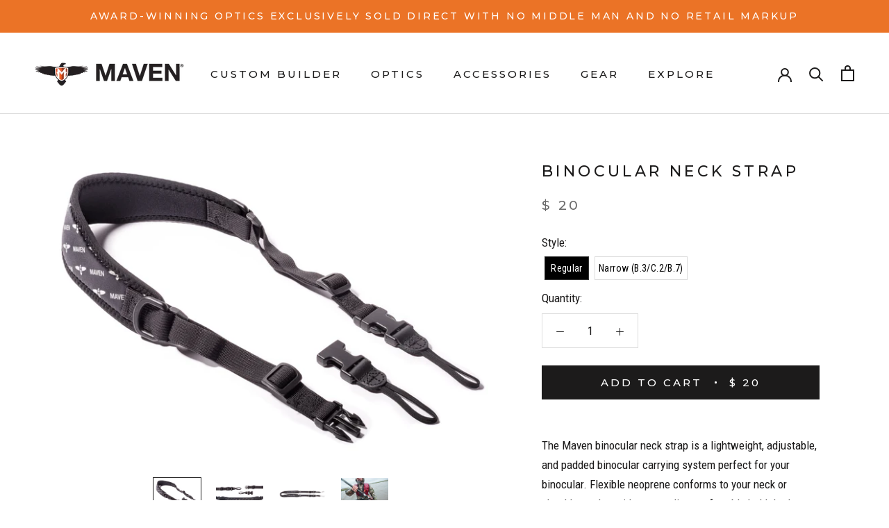

--- FILE ---
content_type: text/html; charset=utf-8
request_url: https://mavenbuilt.com/collections/b-series-accessories/products/binocular-neck-strap
body_size: 42432
content:
<!doctype html>

<html class="no-js" lang="en">
  <head>
    <!-- Infinite Options by ShopPad -->
  <script>
    window.Shoppad = window.Shoppad || {},
    window.Shoppad.apps = window.Shoppad.apps || {},
    window.Shoppad.apps.infiniteoptions = window.Shoppad.apps.infiniteoptions || {},
    window.Shoppad.apps.infiniteoptions.validateType = 'overlay';
  </script>
    <script src="//cdn.datasteam.io/js/D2C26EE1342333.js" async defer></script>
    
    <script src="//d1liekpayvooaz.cloudfront.net/apps/customizery/customizery.js?shop=mavenbuilt.myshopify.com"></script>
    
    <!-- Google Tag Manager -->
    <script>(function(w,d,s,l,i){w[l]=w[l]||[];w[l].push({'gtm.start':
    new Date().getTime(),event:'gtm.js'});var f=d.getElementsByTagName(s)[0],
    j=d.createElement(s),dl=l!='dataLayer'?'&l='+l:'';j.async=true;j.src=
    'https://www.googletagmanager.com/gtm.js?id='+i+dl;f.parentNode.insertBefore(j,f);
    })(window,document,'script','dataLayer','GTM-5888QZ');</script>
    <!-- End Google Tag Manager -->
    
    <script async src="https://www.googletagmanager.com/gtag/js?id=AW-964455967"></script>
    <script>
      window.dataLayer = window.dataLayer || [];
      function gtag(){dataLayer.push(arguments);}
      gtag('js', new Date());

      gtag('config', 'AW-964455967');
    </script>
    

    <meta charset="utf-8"> 
    <meta http-equiv="X-UA-Compatible" content="IE=edge,chrome=1">
    <meta name="viewport" content="width=device-width, initial-scale=1.0, height=device-height, minimum-scale=1.0, user-scalable=0">
    <meta name="theme-color" content="">

    <title>
      Binocular Neck Strap &ndash; Maven Outdoor Equipment Company
    </title><meta name="description" content="The Maven binocular neck strap is a lightweight, adjustable, and padded binocular carrying system made with flexible neoprene. Perfect for your Maven binoculars."><link rel="canonical" href="https://mavenbuilt.com/products/binocular-neck-strap"><link rel="shortcut icon" href="//mavenbuilt.com/cdn/shop/files/favicon_48x48.png?v=1613708743" type="image/png"><meta property="og:type" content="product">
  <meta property="og:title" content="Binocular Neck Strap"><meta property="og:image" content="http://mavenbuilt.com/cdn/shop/products/Neck_strap_06_grande.jpg?v=1587503001">
    <meta property="og:image:secure_url" content="https://mavenbuilt.com/cdn/shop/products/Neck_strap_06_grande.jpg?v=1587503001"><meta property="og:image" content="http://mavenbuilt.com/cdn/shop/products/Neck_Strap_05_grande.jpg?v=1587503001">
    <meta property="og:image:secure_url" content="https://mavenbuilt.com/cdn/shop/products/Neck_Strap_05_grande.jpg?v=1587503001"><meta property="og:image" content="http://mavenbuilt.com/cdn/shop/files/B7_Accessories_Strap_grande.jpg?v=1706050511">
    <meta property="og:image:secure_url" content="https://mavenbuilt.com/cdn/shop/files/B7_Accessories_Strap_grande.jpg?v=1706050511"><meta property="product:price:amount" content="20.00">
  <meta property="product:price:currency" content="USD"><meta property="og:description" content="The Maven binocular neck strap is a lightweight, adjustable, and padded binocular carrying system made with flexible neoprene. Perfect for your Maven binoculars."><meta property="og:url" content="https://mavenbuilt.com/products/binocular-neck-strap">
<meta property="og:site_name" content="Maven Outdoor Equipment Company"><meta name="twitter:card" content="summary"><meta name="twitter:title" content="Binocular Neck Strap">
  <meta name="twitter:description" content="
The Maven binocular neck strap is a lightweight, adjustable, and padded binocular carrying system perfect for your binocular. Flexible neoprene conforms to your neck or shoulder and provides a no-slip, comfortable hold that&#39;s necessary to carry a binocular. Our neck straps are designed to work with our unique loop attachment system, which enables the strap to quickly snap into place using our quick disconnects (included). These connectors are also interchangeable with our binocular case to allow for a quick swap out. 

Regular:-41 inch total length-Neck Strap width: 2 inches

Narrow:-44.5 inch total length-Neck Strap width: 1.25 inches
">
  <meta name="twitter:image" content="https://mavenbuilt.com/cdn/shop/products/Neck_strap_06_600x600_crop_center.jpg?v=1587503001">

    <script>window.performance && window.performance.mark && window.performance.mark('shopify.content_for_header.start');</script><meta id="shopify-digital-wallet" name="shopify-digital-wallet" content="/4947185/digital_wallets/dialog">
<meta name="shopify-checkout-api-token" content="46b11340e87e38ca2fc875e704f58124">
<link rel="alternate" hreflang="x-default" href="https://mavenbuilt.com/products/binocular-neck-strap">
<link rel="alternate" hreflang="en-CA" href="https://mavenbuilt.com/en-ca/products/binocular-neck-strap">
<link rel="alternate" hreflang="en-US" href="https://mavenbuilt.com/products/binocular-neck-strap">
<link rel="alternate" type="application/json+oembed" href="https://mavenbuilt.com/products/binocular-neck-strap.oembed">
<script async="async" src="/checkouts/internal/preloads.js?locale=en-US"></script>
<link rel="preconnect" href="https://shop.app" crossorigin="anonymous">
<script async="async" src="https://shop.app/checkouts/internal/preloads.js?locale=en-US&shop_id=4947185" crossorigin="anonymous"></script>
<script id="apple-pay-shop-capabilities" type="application/json">{"shopId":4947185,"countryCode":"US","currencyCode":"USD","merchantCapabilities":["supports3DS"],"merchantId":"gid:\/\/shopify\/Shop\/4947185","merchantName":"Maven Outdoor Equipment Company","requiredBillingContactFields":["postalAddress","email","phone"],"requiredShippingContactFields":["postalAddress","email","phone"],"shippingType":"shipping","supportedNetworks":["visa","masterCard","amex","discover","elo","jcb"],"total":{"type":"pending","label":"Maven Outdoor Equipment Company","amount":"1.00"},"shopifyPaymentsEnabled":true,"supportsSubscriptions":true}</script>
<script id="shopify-features" type="application/json">{"accessToken":"46b11340e87e38ca2fc875e704f58124","betas":["rich-media-storefront-analytics"],"domain":"mavenbuilt.com","predictiveSearch":true,"shopId":4947185,"locale":"en"}</script>
<script>var Shopify = Shopify || {};
Shopify.shop = "mavenbuilt.myshopify.com";
Shopify.locale = "en";
Shopify.currency = {"active":"USD","rate":"1.0"};
Shopify.country = "US";
Shopify.theme = {"name":"Main Prestige","id":180186874223,"schema_name":"Prestige","schema_version":"4.5.4","theme_store_id":855,"role":"main"};
Shopify.theme.handle = "null";
Shopify.theme.style = {"id":null,"handle":null};
Shopify.cdnHost = "mavenbuilt.com/cdn";
Shopify.routes = Shopify.routes || {};
Shopify.routes.root = "/";</script>
<script type="module">!function(o){(o.Shopify=o.Shopify||{}).modules=!0}(window);</script>
<script>!function(o){function n(){var o=[];function n(){o.push(Array.prototype.slice.apply(arguments))}return n.q=o,n}var t=o.Shopify=o.Shopify||{};t.loadFeatures=n(),t.autoloadFeatures=n()}(window);</script>
<script>
  window.ShopifyPay = window.ShopifyPay || {};
  window.ShopifyPay.apiHost = "shop.app\/pay";
  window.ShopifyPay.redirectState = null;
</script>
<script id="shop-js-analytics" type="application/json">{"pageType":"product"}</script>
<script defer="defer" async type="module" src="//mavenbuilt.com/cdn/shopifycloud/shop-js/modules/v2/client.init-shop-cart-sync_BT-GjEfc.en.esm.js"></script>
<script defer="defer" async type="module" src="//mavenbuilt.com/cdn/shopifycloud/shop-js/modules/v2/chunk.common_D58fp_Oc.esm.js"></script>
<script defer="defer" async type="module" src="//mavenbuilt.com/cdn/shopifycloud/shop-js/modules/v2/chunk.modal_xMitdFEc.esm.js"></script>
<script type="module">
  await import("//mavenbuilt.com/cdn/shopifycloud/shop-js/modules/v2/client.init-shop-cart-sync_BT-GjEfc.en.esm.js");
await import("//mavenbuilt.com/cdn/shopifycloud/shop-js/modules/v2/chunk.common_D58fp_Oc.esm.js");
await import("//mavenbuilt.com/cdn/shopifycloud/shop-js/modules/v2/chunk.modal_xMitdFEc.esm.js");

  window.Shopify.SignInWithShop?.initShopCartSync?.({"fedCMEnabled":true,"windoidEnabled":true});

</script>
<script defer="defer" async type="module" src="//mavenbuilt.com/cdn/shopifycloud/shop-js/modules/v2/client.payment-terms_Ci9AEqFq.en.esm.js"></script>
<script defer="defer" async type="module" src="//mavenbuilt.com/cdn/shopifycloud/shop-js/modules/v2/chunk.common_D58fp_Oc.esm.js"></script>
<script defer="defer" async type="module" src="//mavenbuilt.com/cdn/shopifycloud/shop-js/modules/v2/chunk.modal_xMitdFEc.esm.js"></script>
<script type="module">
  await import("//mavenbuilt.com/cdn/shopifycloud/shop-js/modules/v2/client.payment-terms_Ci9AEqFq.en.esm.js");
await import("//mavenbuilt.com/cdn/shopifycloud/shop-js/modules/v2/chunk.common_D58fp_Oc.esm.js");
await import("//mavenbuilt.com/cdn/shopifycloud/shop-js/modules/v2/chunk.modal_xMitdFEc.esm.js");

  
</script>
<script>
  window.Shopify = window.Shopify || {};
  if (!window.Shopify.featureAssets) window.Shopify.featureAssets = {};
  window.Shopify.featureAssets['shop-js'] = {"shop-cart-sync":["modules/v2/client.shop-cart-sync_DZOKe7Ll.en.esm.js","modules/v2/chunk.common_D58fp_Oc.esm.js","modules/v2/chunk.modal_xMitdFEc.esm.js"],"init-fed-cm":["modules/v2/client.init-fed-cm_B6oLuCjv.en.esm.js","modules/v2/chunk.common_D58fp_Oc.esm.js","modules/v2/chunk.modal_xMitdFEc.esm.js"],"shop-cash-offers":["modules/v2/client.shop-cash-offers_D2sdYoxE.en.esm.js","modules/v2/chunk.common_D58fp_Oc.esm.js","modules/v2/chunk.modal_xMitdFEc.esm.js"],"shop-login-button":["modules/v2/client.shop-login-button_QeVjl5Y3.en.esm.js","modules/v2/chunk.common_D58fp_Oc.esm.js","modules/v2/chunk.modal_xMitdFEc.esm.js"],"pay-button":["modules/v2/client.pay-button_DXTOsIq6.en.esm.js","modules/v2/chunk.common_D58fp_Oc.esm.js","modules/v2/chunk.modal_xMitdFEc.esm.js"],"shop-button":["modules/v2/client.shop-button_DQZHx9pm.en.esm.js","modules/v2/chunk.common_D58fp_Oc.esm.js","modules/v2/chunk.modal_xMitdFEc.esm.js"],"avatar":["modules/v2/client.avatar_BTnouDA3.en.esm.js"],"init-windoid":["modules/v2/client.init-windoid_CR1B-cfM.en.esm.js","modules/v2/chunk.common_D58fp_Oc.esm.js","modules/v2/chunk.modal_xMitdFEc.esm.js"],"init-shop-for-new-customer-accounts":["modules/v2/client.init-shop-for-new-customer-accounts_C_vY_xzh.en.esm.js","modules/v2/client.shop-login-button_QeVjl5Y3.en.esm.js","modules/v2/chunk.common_D58fp_Oc.esm.js","modules/v2/chunk.modal_xMitdFEc.esm.js"],"init-shop-email-lookup-coordinator":["modules/v2/client.init-shop-email-lookup-coordinator_BI7n9ZSv.en.esm.js","modules/v2/chunk.common_D58fp_Oc.esm.js","modules/v2/chunk.modal_xMitdFEc.esm.js"],"init-shop-cart-sync":["modules/v2/client.init-shop-cart-sync_BT-GjEfc.en.esm.js","modules/v2/chunk.common_D58fp_Oc.esm.js","modules/v2/chunk.modal_xMitdFEc.esm.js"],"shop-toast-manager":["modules/v2/client.shop-toast-manager_DiYdP3xc.en.esm.js","modules/v2/chunk.common_D58fp_Oc.esm.js","modules/v2/chunk.modal_xMitdFEc.esm.js"],"init-customer-accounts":["modules/v2/client.init-customer-accounts_D9ZNqS-Q.en.esm.js","modules/v2/client.shop-login-button_QeVjl5Y3.en.esm.js","modules/v2/chunk.common_D58fp_Oc.esm.js","modules/v2/chunk.modal_xMitdFEc.esm.js"],"init-customer-accounts-sign-up":["modules/v2/client.init-customer-accounts-sign-up_iGw4briv.en.esm.js","modules/v2/client.shop-login-button_QeVjl5Y3.en.esm.js","modules/v2/chunk.common_D58fp_Oc.esm.js","modules/v2/chunk.modal_xMitdFEc.esm.js"],"shop-follow-button":["modules/v2/client.shop-follow-button_CqMgW2wH.en.esm.js","modules/v2/chunk.common_D58fp_Oc.esm.js","modules/v2/chunk.modal_xMitdFEc.esm.js"],"checkout-modal":["modules/v2/client.checkout-modal_xHeaAweL.en.esm.js","modules/v2/chunk.common_D58fp_Oc.esm.js","modules/v2/chunk.modal_xMitdFEc.esm.js"],"shop-login":["modules/v2/client.shop-login_D91U-Q7h.en.esm.js","modules/v2/chunk.common_D58fp_Oc.esm.js","modules/v2/chunk.modal_xMitdFEc.esm.js"],"lead-capture":["modules/v2/client.lead-capture_BJmE1dJe.en.esm.js","modules/v2/chunk.common_D58fp_Oc.esm.js","modules/v2/chunk.modal_xMitdFEc.esm.js"],"payment-terms":["modules/v2/client.payment-terms_Ci9AEqFq.en.esm.js","modules/v2/chunk.common_D58fp_Oc.esm.js","modules/v2/chunk.modal_xMitdFEc.esm.js"]};
</script>
<script>(function() {
  var isLoaded = false;
  function asyncLoad() {
    if (isLoaded) return;
    isLoaded = true;
    var urls = ["https:\/\/assets1.adroll.com\/shopify\/latest\/j\/shopify_rolling_bootstrap_v2.js?adroll_adv_id=2Z5VR4QTVBDBFDAY33G5MI\u0026adroll_pix_id=P74YVPWRUVDPNE4SWE6CNL\u0026shop=mavenbuilt.myshopify.com","\/\/d1liekpayvooaz.cloudfront.net\/apps\/customizery\/customizery.js?shop=mavenbuilt.myshopify.com","\/\/cdn.shopify.com\/s\/files\/1\/0875\/2064\/files\/easyslider-1.0.0.js?shop=mavenbuilt.myshopify.com","https:\/\/id-shop.govx.com\/app\/mavenbuilt.myshopify.com\/govx.js?shop=mavenbuilt.myshopify.com","https:\/\/cdn-bundler.nice-team.net\/app\/js\/bundler.js?shop=mavenbuilt.myshopify.com"];
    for (var i = 0; i < urls.length; i++) {
      var s = document.createElement('script');
      s.type = 'text/javascript';
      s.async = true;
      s.src = urls[i];
      var x = document.getElementsByTagName('script')[0];
      x.parentNode.insertBefore(s, x);
    }
  };
  if(window.attachEvent) {
    window.attachEvent('onload', asyncLoad);
  } else {
    window.addEventListener('load', asyncLoad, false);
  }
})();</script>
<script id="__st">var __st={"a":4947185,"offset":-25200,"reqid":"eb2310d0-ee53-4018-8a60-4463ed23f41a-1769052674","pageurl":"mavenbuilt.com\/collections\/b-series-accessories\/products\/binocular-neck-strap","u":"dcf0c7128049","p":"product","rtyp":"product","rid":7457639110};</script>
<script>window.ShopifyPaypalV4VisibilityTracking = true;</script>
<script id="captcha-bootstrap">!function(){'use strict';const t='contact',e='account',n='new_comment',o=[[t,t],['blogs',n],['comments',n],[t,'customer']],c=[[e,'customer_login'],[e,'guest_login'],[e,'recover_customer_password'],[e,'create_customer']],r=t=>t.map((([t,e])=>`form[action*='/${t}']:not([data-nocaptcha='true']) input[name='form_type'][value='${e}']`)).join(','),a=t=>()=>t?[...document.querySelectorAll(t)].map((t=>t.form)):[];function s(){const t=[...o],e=r(t);return a(e)}const i='password',u='form_key',d=['recaptcha-v3-token','g-recaptcha-response','h-captcha-response',i],f=()=>{try{return window.sessionStorage}catch{return}},m='__shopify_v',_=t=>t.elements[u];function p(t,e,n=!1){try{const o=window.sessionStorage,c=JSON.parse(o.getItem(e)),{data:r}=function(t){const{data:e,action:n}=t;return t[m]||n?{data:e,action:n}:{data:t,action:n}}(c);for(const[e,n]of Object.entries(r))t.elements[e]&&(t.elements[e].value=n);n&&o.removeItem(e)}catch(o){console.error('form repopulation failed',{error:o})}}const l='form_type',E='cptcha';function T(t){t.dataset[E]=!0}const w=window,h=w.document,L='Shopify',v='ce_forms',y='captcha';let A=!1;((t,e)=>{const n=(g='f06e6c50-85a8-45c8-87d0-21a2b65856fe',I='https://cdn.shopify.com/shopifycloud/storefront-forms-hcaptcha/ce_storefront_forms_captcha_hcaptcha.v1.5.2.iife.js',D={infoText:'Protected by hCaptcha',privacyText:'Privacy',termsText:'Terms'},(t,e,n)=>{const o=w[L][v],c=o.bindForm;if(c)return c(t,g,e,D).then(n);var r;o.q.push([[t,g,e,D],n]),r=I,A||(h.body.append(Object.assign(h.createElement('script'),{id:'captcha-provider',async:!0,src:r})),A=!0)});var g,I,D;w[L]=w[L]||{},w[L][v]=w[L][v]||{},w[L][v].q=[],w[L][y]=w[L][y]||{},w[L][y].protect=function(t,e){n(t,void 0,e),T(t)},Object.freeze(w[L][y]),function(t,e,n,w,h,L){const[v,y,A,g]=function(t,e,n){const i=e?o:[],u=t?c:[],d=[...i,...u],f=r(d),m=r(i),_=r(d.filter((([t,e])=>n.includes(e))));return[a(f),a(m),a(_),s()]}(w,h,L),I=t=>{const e=t.target;return e instanceof HTMLFormElement?e:e&&e.form},D=t=>v().includes(t);t.addEventListener('submit',(t=>{const e=I(t);if(!e)return;const n=D(e)&&!e.dataset.hcaptchaBound&&!e.dataset.recaptchaBound,o=_(e),c=g().includes(e)&&(!o||!o.value);(n||c)&&t.preventDefault(),c&&!n&&(function(t){try{if(!f())return;!function(t){const e=f();if(!e)return;const n=_(t);if(!n)return;const o=n.value;o&&e.removeItem(o)}(t);const e=Array.from(Array(32),(()=>Math.random().toString(36)[2])).join('');!function(t,e){_(t)||t.append(Object.assign(document.createElement('input'),{type:'hidden',name:u})),t.elements[u].value=e}(t,e),function(t,e){const n=f();if(!n)return;const o=[...t.querySelectorAll(`input[type='${i}']`)].map((({name:t})=>t)),c=[...d,...o],r={};for(const[a,s]of new FormData(t).entries())c.includes(a)||(r[a]=s);n.setItem(e,JSON.stringify({[m]:1,action:t.action,data:r}))}(t,e)}catch(e){console.error('failed to persist form',e)}}(e),e.submit())}));const S=(t,e)=>{t&&!t.dataset[E]&&(n(t,e.some((e=>e===t))),T(t))};for(const o of['focusin','change'])t.addEventListener(o,(t=>{const e=I(t);D(e)&&S(e,y())}));const B=e.get('form_key'),M=e.get(l),P=B&&M;t.addEventListener('DOMContentLoaded',(()=>{const t=y();if(P)for(const e of t)e.elements[l].value===M&&p(e,B);[...new Set([...A(),...v().filter((t=>'true'===t.dataset.shopifyCaptcha))])].forEach((e=>S(e,t)))}))}(h,new URLSearchParams(w.location.search),n,t,e,['guest_login'])})(!0,!0)}();</script>
<script integrity="sha256-4kQ18oKyAcykRKYeNunJcIwy7WH5gtpwJnB7kiuLZ1E=" data-source-attribution="shopify.loadfeatures" defer="defer" src="//mavenbuilt.com/cdn/shopifycloud/storefront/assets/storefront/load_feature-a0a9edcb.js" crossorigin="anonymous"></script>
<script crossorigin="anonymous" defer="defer" src="//mavenbuilt.com/cdn/shopifycloud/storefront/assets/shopify_pay/storefront-65b4c6d7.js?v=20250812"></script>
<script data-source-attribution="shopify.dynamic_checkout.dynamic.init">var Shopify=Shopify||{};Shopify.PaymentButton=Shopify.PaymentButton||{isStorefrontPortableWallets:!0,init:function(){window.Shopify.PaymentButton.init=function(){};var t=document.createElement("script");t.src="https://mavenbuilt.com/cdn/shopifycloud/portable-wallets/latest/portable-wallets.en.js",t.type="module",document.head.appendChild(t)}};
</script>
<script data-source-attribution="shopify.dynamic_checkout.buyer_consent">
  function portableWalletsHideBuyerConsent(e){var t=document.getElementById("shopify-buyer-consent"),n=document.getElementById("shopify-subscription-policy-button");t&&n&&(t.classList.add("hidden"),t.setAttribute("aria-hidden","true"),n.removeEventListener("click",e))}function portableWalletsShowBuyerConsent(e){var t=document.getElementById("shopify-buyer-consent"),n=document.getElementById("shopify-subscription-policy-button");t&&n&&(t.classList.remove("hidden"),t.removeAttribute("aria-hidden"),n.addEventListener("click",e))}window.Shopify?.PaymentButton&&(window.Shopify.PaymentButton.hideBuyerConsent=portableWalletsHideBuyerConsent,window.Shopify.PaymentButton.showBuyerConsent=portableWalletsShowBuyerConsent);
</script>
<script data-source-attribution="shopify.dynamic_checkout.cart.bootstrap">document.addEventListener("DOMContentLoaded",(function(){function t(){return document.querySelector("shopify-accelerated-checkout-cart, shopify-accelerated-checkout")}if(t())Shopify.PaymentButton.init();else{new MutationObserver((function(e,n){t()&&(Shopify.PaymentButton.init(),n.disconnect())})).observe(document.body,{childList:!0,subtree:!0})}}));
</script>
<link id="shopify-accelerated-checkout-styles" rel="stylesheet" media="screen" href="https://mavenbuilt.com/cdn/shopifycloud/portable-wallets/latest/accelerated-checkout-backwards-compat.css" crossorigin="anonymous">
<style id="shopify-accelerated-checkout-cart">
        #shopify-buyer-consent {
  margin-top: 1em;
  display: inline-block;
  width: 100%;
}

#shopify-buyer-consent.hidden {
  display: none;
}

#shopify-subscription-policy-button {
  background: none;
  border: none;
  padding: 0;
  text-decoration: underline;
  font-size: inherit;
  cursor: pointer;
}

#shopify-subscription-policy-button::before {
  box-shadow: none;
}

      </style>

<script>window.performance && window.performance.mark && window.performance.mark('shopify.content_for_header.end');</script>
    <script type="text/javascript">
    var _iub = _iub || [];
    _iub.csConfiguration = {"askConsentAtCookiePolicyUpdate":true,"countryDetection":true,"enableFadp":true,"enableLgpd":true,"enableUspr":true,"gdprAppliesGlobally":false,"lang":"en","lgpdAppliesGlobally":false,"perPurposeConsent":true,"siteId":2774668,"usprPurposes":"s,sh,adv","cookiePolicyId":68715030, "banner":{ "acceptButtonColor":"#EB7326","acceptButtonDisplay":true,"backgroundColor":"#FFFFFF","closeButtonDisplay":false,"customizeButtonColor":"#EB7326","customizeButtonDisplay":true,"fontSizeBody":"12px","position":"float-bottom-center","rejectButtonColor":"#EB7326","rejectButtonDisplay":true,"textColor":"#000000","usesThirdParties":false }};
    <!-- code for Shopify (1 of 2) -->
    var onPreferenceFirstExpressedCallback = function(consent) {
        if (true == _iub.csConfiguration.perPurposeConsent) {
            consent.consent = Object.keys(consent.purposes).every(function(k) {
                return consent.purposes[k]
            });
        }
        window.Shopify.customerPrivacy.setTrackingConsent(consent.consent, function() {});
    }
    if (typeof _iub.csConfiguration.callback === 'object') {
        _iub.csConfiguration.callback.onPreferenceFirstExpressed = onPreferenceFirstExpressedCallback;
    } else {
        _iub.csConfiguration.callback = {
            onPreferenceFirstExpressed: onPreferenceFirstExpressedCallback
        };
    }
</script>
<script type="text/javascript" src="//cdn.iubenda.com/cs/iubenda_cs.js" charset="UTF-8" async></script>
<!-- code for Shopify (2 of 2) - Tracking API -->
<script type="text/javascript">
    window.Shopify.loadFeatures([{
            name: 'consent-tracking-api',
            version: '0.1',
        }, ],
        function(error) {
            if (error) {
                throw error;
            }
        });
</script>
    <script type="text/javascript" src="https://cs.iubenda.com/autoblocking/2774668.js"></script>
    <script type="text/javascript" src="//cdn.iubenda.com/cs/gpp/stub.js"></script>
    <script type="text/javascript" src="//cdn.iubenda.com/cs/iubenda_cs.js" charset="UTF-8" async></script>
    

    <link rel="stylesheet" href="//mavenbuilt.com/cdn/shop/t/57/assets/theme.scss.css?v=85597936613445132571762360392">

    <script>
      // This allows to expose several variables to the global scope, to be used in scripts
      window.theme = {
        template: "product",
        localeRootUrl: '',
        shopCurrency: "USD",
        moneyFormat: "$ {{amount}}",
        moneyWithCurrencyFormat: "$ {{amount}} USD",
        useNativeMultiCurrency: true,
        currencyConversionEnabled: false,
        currencyConversionMoneyFormat: "money_format",
        currencyConversionRoundAmounts: true,
        productImageSize: "natural",
        searchMode: "product,article",
        showPageTransition: true,
        showElementStaggering: true,
        showImageZooming: true
      };

      window.languages = {
        cartAddNote: "Add Order Note",
        cartEditNote: "Edit Order Note",
        productImageLoadingError: "This image could not be loaded. Please try to reload the page.",
        productFormAddToCart: "Add to cart",
        productFormUnavailable: "Not Offered",
        productFormSoldOut: "Sold Out",
        shippingEstimatorOneResult: "1 option available:",
        shippingEstimatorMoreResults: "{{count}} options available:",
        shippingEstimatorNoResults: "No shipping could be found"
      };

      window.lazySizesConfig = {
        loadHidden: false,
        hFac: 0.5,
        expFactor: 2,
        ricTimeout: 150,
        lazyClass: 'Image--lazyLoad',
        loadingClass: 'Image--lazyLoading',
        loadedClass: 'Image--lazyLoaded'
      };

      document.documentElement.className = document.documentElement.className.replace('no-js', 'js');
      document.documentElement.style.setProperty('--window-height', window.innerHeight + 'px');

      // We do a quick detection of some features (we could use Modernizr but for so little...)
      (function() {
        document.documentElement.className += ((window.CSS && window.CSS.supports('(position: sticky) or (position: -webkit-sticky)')) ? ' supports-sticky' : ' no-supports-sticky');
        document.documentElement.className += (window.matchMedia('(-moz-touch-enabled: 1), (hover: none)')).matches ? ' no-supports-hover' : ' supports-hover';
      }());

      (function () {
        window.onpageshow = function(event) {
          if (event.persisted) {
            window.location.reload();
          }
        };
      })();
    </script>

    <script src="//mavenbuilt.com/cdn/shop/t/57/assets/lazysizes.min.js?v=174358363404432586981757448940" async></script>

    
<script src="https://polyfill-fastly.net/v3/polyfill.min.js?unknown=polyfill&features=fetch,Element.prototype.closest,Element.prototype.remove,Element.prototype.classList,Array.prototype.includes,Array.prototype.fill,Object.assign,CustomEvent,IntersectionObserver,IntersectionObserverEntry,URL" defer></script>
    <script src="//mavenbuilt.com/cdn/shop/t/57/assets/libs.min.js?v=88466822118989791001757448940" defer></script>
    
    <script src="//mavenbuilt.com/cdn/shop/t/57/assets/theme.js?v=107448670226815509621757448940" defer></script>
    <script src="//mavenbuilt.com/cdn/shop/t/57/assets/custom.js?v=108438935895557109171757448940" defer></script>

    
  <script type="application/ld+json">
  {
    "@context": "http://schema.org",
    "@type": "Product",
    "offers": [{
          "@type": "Offer",
          "name": "Regular",
          "availability":"https://schema.org/InStock",
          "price": 20.0,
          "priceCurrency": "USD",
          "priceValidUntil": "2026-01-31","sku": "NECKSTPREG","url": "/collections/b-series-accessories/products/binocular-neck-strap/products/binocular-neck-strap?variant=43404411207851"
        },
{
          "@type": "Offer",
          "name": "Narrow (B.3\/C.2\/B.7)",
          "availability":"https://schema.org/InStock",
          "price": 20.0,
          "priceCurrency": "USD",
          "priceValidUntil": "2026-01-31","sku": "NECKSTPRNW","url": "/collections/b-series-accessories/products/binocular-neck-strap/products/binocular-neck-strap?variant=43404411240619"
        }
],
    "brand": {
      "name": "Maven"
    },
    "name": "Binocular Neck Strap",
    "description": "\nThe Maven binocular neck strap is a lightweight, adjustable, and padded binocular carrying system perfect for your binocular. Flexible neoprene conforms to your neck or shoulder and provides a no-slip, comfortable hold that's necessary to carry a binocular. Our neck straps are designed to work with our unique loop attachment system, which enables the strap to quickly snap into place using our quick disconnects (included). These connectors are also interchangeable with our binocular case to allow for a quick swap out. \n\nRegular:-41 inch total length-Neck Strap width: 2 inches\n\nNarrow:-44.5 inch total length-Neck Strap width: 1.25 inches\n",
    "category": "Accessory",
    "url": "/collections/b-series-accessories/products/binocular-neck-strap/products/binocular-neck-strap",
    "sku": "NECKSTPREG",
    "image": {
      "@type": "ImageObject",
      "url": "https://mavenbuilt.com/cdn/shop/products/Neck_strap_06_1024x.jpg?v=1587503001",
      "image": "https://mavenbuilt.com/cdn/shop/products/Neck_strap_06_1024x.jpg?v=1587503001",
      "name": "Binocular Neck Strap",
      "width": "1024",
      "height": "1024"
    }
  }
  </script>



  <script type="application/ld+json">
  {
    "@context": "http://schema.org",
    "@type": "BreadcrumbList",
  "itemListElement": [{
      "@type": "ListItem",
      "position": 1,
      "name": "Translation missing: en.general.breadcrumb.home",
      "item": "https://mavenbuilt.com"
    },{
          "@type": "ListItem",
          "position": 2,
          "name": "B - Series Binocular Accessories",
          "item": "https://mavenbuilt.com/collections/b-series-accessories"
        }, {
          "@type": "ListItem",
          "position": 3,
          "name": "Binocular Neck Strap",
          "item": "https://mavenbuilt.com/collections/b-series-accessories/products/binocular-neck-strap"
        }]
  }
  </script>

  <!-- BEGIN app block: shopify://apps/variant-image-wizard-swatch/blocks/app-embed/66205c03-f474-4e2c-b275-0a2806eeac16 -->

<script>
  if (typeof __productWizRio !== 'undefined') {
    throw new Error('Rio code has already been instantiated!');
  }
  var __productWizRioProduct = {"id":7457639110,"title":"Binocular Neck Strap","handle":"binocular-neck-strap","description":"\n\u003cp\u003e\u003cspan style=\"line-height: 1.2;\"\u003e\u003cspan\u003eThe Maven binocular neck strap is a lightweight, adjustable, and padded binocular carrying system perfect for your binocular. Flexible neoprene conforms to your neck or shoulder and provides a no-slip, comfortable hold that's necessary to carry a binocular. Our neck straps are designed to work with our unique loop attachment system, which enables the strap to quickly snap into place using our quick disconnects (included). These connectors are also interchangeable with our binocular case to allow for a quick swap out. \u003cbr\u003e\u003c\/span\u003e\u003c\/span\u003e\u003c\/p\u003e\n\u003cdiv class=\"weirdline\"\u003e\u003cbr\u003e\u003c\/div\u003e\n\u003cp\u003eRegular:\u003cbr\u003e-41 inch total length\u003cbr data-mce-fragment=\"1\"\u003e-Neck Strap width: 2 inches\u003c\/p\u003e\n\u003cdiv class=\"weirdline\"\u003e\u003cbr\u003e\u003c\/div\u003e\n\u003cp\u003eNarrow:\u003cbr\u003e-44.5 inch total length\u003cbr\u003e-Neck Strap width: 1.25 inches\u003c\/p\u003e\n\u003cdiv class=\"weirdline\"\u003e\u003cbr\u003e\u003c\/div\u003e","published_at":"2019-11-14T08:55:17-07:00","created_at":"2016-07-06T14:53:19-06:00","vendor":"Maven","type":"Accessory","tags":["accessories","Accessories_Binocular","Els PW 24651"],"price":2000,"price_min":2000,"price_max":2000,"available":true,"price_varies":false,"compare_at_price":null,"compare_at_price_min":0,"compare_at_price_max":0,"compare_at_price_varies":false,"variants":[{"id":43404411207851,"title":"Regular","option1":"Regular","option2":null,"option3":null,"sku":"NECKSTPREG","requires_shipping":true,"taxable":true,"featured_image":{"id":14598590464078,"product_id":7457639110,"position":1,"created_at":"2020-04-21T15:02:57-06:00","updated_at":"2020-04-21T15:03:21-06:00","alt":null,"width":3000,"height":2000,"src":"\/\/mavenbuilt.com\/cdn\/shop\/products\/Neck_strap_06.jpg?v=1587503001","variant_ids":[43404411207851]},"available":true,"name":"Binocular Neck Strap - Regular","public_title":"Regular","options":["Regular"],"price":2000,"weight":454,"compare_at_price":null,"inventory_quantity":35,"inventory_management":"shopify","inventory_policy":"deny","barcode":"","featured_media":{"alt":null,"id":6770182488142,"position":1,"preview_image":{"aspect_ratio":1.5,"height":2000,"width":3000,"src":"\/\/mavenbuilt.com\/cdn\/shop\/products\/Neck_strap_06.jpg?v=1587503001"}},"requires_selling_plan":false,"selling_plan_allocations":[],"quantity_rule":{"min":1,"max":null,"increment":1}},{"id":43404411240619,"title":"Narrow (B.3\/C.2\/B.7)","option1":"Narrow (B.3\/C.2\/B.7)","option2":null,"option3":null,"sku":"NECKSTPRNW","requires_shipping":true,"taxable":true,"featured_image":{"id":35469558481067,"product_id":7457639110,"position":3,"created_at":"2024-01-23T15:55:02-07:00","updated_at":"2024-01-23T15:55:11-07:00","alt":null,"width":3000,"height":2001,"src":"\/\/mavenbuilt.com\/cdn\/shop\/files\/B7_Accessories_Strap.jpg?v=1706050511","variant_ids":[43404411240619]},"available":true,"name":"Binocular Neck Strap - Narrow (B.3\/C.2\/B.7)","public_title":"Narrow (B.3\/C.2\/B.7)","options":["Narrow (B.3\/C.2\/B.7)"],"price":2000,"weight":454,"compare_at_price":null,"inventory_quantity":35,"inventory_management":"shopify","inventory_policy":"deny","barcode":"","featured_media":{"alt":null,"id":27926008266923,"position":3,"preview_image":{"aspect_ratio":1.499,"height":2001,"width":3000,"src":"\/\/mavenbuilt.com\/cdn\/shop\/files\/B7_Accessories_Strap.jpg?v=1706050511"}},"requires_selling_plan":false,"selling_plan_allocations":[],"quantity_rule":{"min":1,"max":null,"increment":1}}],"images":["\/\/mavenbuilt.com\/cdn\/shop\/products\/Neck_strap_06.jpg?v=1587503001","\/\/mavenbuilt.com\/cdn\/shop\/products\/Neck_Strap_05.jpg?v=1587503001","\/\/mavenbuilt.com\/cdn\/shop\/files\/B7_Accessories_Strap.jpg?v=1706050511","\/\/mavenbuilt.com\/cdn\/shop\/products\/Neck_strap_07.jpg?v=1706050511"],"featured_image":"\/\/mavenbuilt.com\/cdn\/shop\/products\/Neck_strap_06.jpg?v=1587503001","options":["Style"],"media":[{"alt":null,"id":6770182488142,"position":1,"preview_image":{"aspect_ratio":1.5,"height":2000,"width":3000,"src":"\/\/mavenbuilt.com\/cdn\/shop\/products\/Neck_strap_06.jpg?v=1587503001"},"aspect_ratio":1.5,"height":2000,"media_type":"image","src":"\/\/mavenbuilt.com\/cdn\/shop\/products\/Neck_strap_06.jpg?v=1587503001","width":3000},{"alt":null,"id":6768626073678,"position":2,"preview_image":{"aspect_ratio":1.5,"height":2000,"width":3000,"src":"\/\/mavenbuilt.com\/cdn\/shop\/products\/Neck_Strap_05.jpg?v=1587503001"},"aspect_ratio":1.5,"height":2000,"media_type":"image","src":"\/\/mavenbuilt.com\/cdn\/shop\/products\/Neck_Strap_05.jpg?v=1587503001","width":3000},{"alt":null,"id":27926008266923,"position":3,"preview_image":{"aspect_ratio":1.499,"height":2001,"width":3000,"src":"\/\/mavenbuilt.com\/cdn\/shop\/files\/B7_Accessories_Strap.jpg?v=1706050511"},"aspect_ratio":1.499,"height":2001,"media_type":"image","src":"\/\/mavenbuilt.com\/cdn\/shop\/files\/B7_Accessories_Strap.jpg?v=1706050511","width":3000},{"alt":null,"id":6770339119182,"position":4,"preview_image":{"aspect_ratio":1.5,"height":2000,"width":3000,"src":"\/\/mavenbuilt.com\/cdn\/shop\/products\/Neck_strap_07.jpg?v=1706050511"},"aspect_ratio":1.5,"height":2000,"media_type":"image","src":"\/\/mavenbuilt.com\/cdn\/shop\/products\/Neck_strap_07.jpg?v=1706050511","width":3000}],"requires_selling_plan":false,"selling_plan_groups":[],"content":"\n\u003cp\u003e\u003cspan style=\"line-height: 1.2;\"\u003e\u003cspan\u003eThe Maven binocular neck strap is a lightweight, adjustable, and padded binocular carrying system perfect for your binocular. Flexible neoprene conforms to your neck or shoulder and provides a no-slip, comfortable hold that's necessary to carry a binocular. Our neck straps are designed to work with our unique loop attachment system, which enables the strap to quickly snap into place using our quick disconnects (included). These connectors are also interchangeable with our binocular case to allow for a quick swap out. \u003cbr\u003e\u003c\/span\u003e\u003c\/span\u003e\u003c\/p\u003e\n\u003cdiv class=\"weirdline\"\u003e\u003cbr\u003e\u003c\/div\u003e\n\u003cp\u003eRegular:\u003cbr\u003e-41 inch total length\u003cbr data-mce-fragment=\"1\"\u003e-Neck Strap width: 2 inches\u003c\/p\u003e\n\u003cdiv class=\"weirdline\"\u003e\u003cbr\u003e\u003c\/div\u003e\n\u003cp\u003eNarrow:\u003cbr\u003e-44.5 inch total length\u003cbr\u003e-Neck Strap width: 1.25 inches\u003c\/p\u003e\n\u003cdiv class=\"weirdline\"\u003e\u003cbr\u003e\u003c\/div\u003e"};
  if (typeof __productWizRioProduct === 'object' && __productWizRioProduct !== null) {
    __productWizRioProduct.options = [{"name":"Style","position":1,"values":["Regular","Narrow (B.3\/C.2\/B.7)"]}];
  }
  
  var __productWizRioGzipDecoder=(()=>{var N=Object.defineProperty;var Ar=Object.getOwnPropertyDescriptor;var Mr=Object.getOwnPropertyNames;var Sr=Object.prototype.hasOwnProperty;var Ur=(r,n)=>{for(var t in n)N(r,t,{get:n[t],enumerable:!0})},Fr=(r,n,t,e)=>{if(n&&typeof n=="object"||typeof n=="function")for(let i of Mr(n))!Sr.call(r,i)&&i!==t&&N(r,i,{get:()=>n[i],enumerable:!(e=Ar(n,i))||e.enumerable});return r};var Cr=r=>Fr(N({},"__esModule",{value:!0}),r);var Jr={};Ur(Jr,{U8fromBase64:()=>pr,decodeGzippedJson:()=>gr});var f=Uint8Array,S=Uint16Array,Dr=Int32Array,ir=new f([0,0,0,0,0,0,0,0,1,1,1,1,2,2,2,2,3,3,3,3,4,4,4,4,5,5,5,5,0,0,0,0]),ar=new f([0,0,0,0,1,1,2,2,3,3,4,4,5,5,6,6,7,7,8,8,9,9,10,10,11,11,12,12,13,13,0,0]),Tr=new f([16,17,18,0,8,7,9,6,10,5,11,4,12,3,13,2,14,1,15]),or=function(r,n){for(var t=new S(31),e=0;e<31;++e)t[e]=n+=1<<r[e-1];for(var i=new Dr(t[30]),e=1;e<30;++e)for(var l=t[e];l<t[e+1];++l)i[l]=l-t[e]<<5|e;return{b:t,r:i}},sr=or(ir,2),fr=sr.b,Ir=sr.r;fr[28]=258,Ir[258]=28;var hr=or(ar,0),Zr=hr.b,jr=hr.r,k=new S(32768);for(o=0;o<32768;++o)g=(o&43690)>>1|(o&21845)<<1,g=(g&52428)>>2|(g&13107)<<2,g=(g&61680)>>4|(g&3855)<<4,k[o]=((g&65280)>>8|(g&255)<<8)>>1;var g,o,I=function(r,n,t){for(var e=r.length,i=0,l=new S(n);i<e;++i)r[i]&&++l[r[i]-1];var y=new S(n);for(i=1;i<n;++i)y[i]=y[i-1]+l[i-1]<<1;var p;if(t){p=new S(1<<n);var z=15-n;for(i=0;i<e;++i)if(r[i])for(var U=i<<4|r[i],w=n-r[i],a=y[r[i]-1]++<<w,s=a|(1<<w)-1;a<=s;++a)p[k[a]>>z]=U}else for(p=new S(e),i=0;i<e;++i)r[i]&&(p[i]=k[y[r[i]-1]++]>>15-r[i]);return p},Z=new f(288);for(o=0;o<144;++o)Z[o]=8;var o;for(o=144;o<256;++o)Z[o]=9;var o;for(o=256;o<280;++o)Z[o]=7;var o;for(o=280;o<288;++o)Z[o]=8;var o,ur=new f(32);for(o=0;o<32;++o)ur[o]=5;var o;var Br=I(Z,9,1);var Er=I(ur,5,1),j=function(r){for(var n=r[0],t=1;t<r.length;++t)r[t]>n&&(n=r[t]);return n},v=function(r,n,t){var e=n/8|0;return(r[e]|r[e+1]<<8)>>(n&7)&t},R=function(r,n){var t=n/8|0;return(r[t]|r[t+1]<<8|r[t+2]<<16)>>(n&7)},Gr=function(r){return(r+7)/8|0},lr=function(r,n,t){return(n==null||n<0)&&(n=0),(t==null||t>r.length)&&(t=r.length),new f(r.subarray(n,t))};var Or=["unexpected EOF","invalid block type","invalid length/literal","invalid distance","stream finished","no stream handler",,"no callback","invalid UTF-8 data","extra field too long","date not in range 1980-2099","filename too long","stream finishing","invalid zip data"],u=function(r,n,t){var e=new Error(n||Or[r]);if(e.code=r,Error.captureStackTrace&&Error.captureStackTrace(e,u),!t)throw e;return e},qr=function(r,n,t,e){var i=r.length,l=e?e.length:0;if(!i||n.f&&!n.l)return t||new f(0);var y=!t,p=y||n.i!=2,z=n.i;y&&(t=new f(i*3));var U=function(nr){var tr=t.length;if(nr>tr){var er=new f(Math.max(tr*2,nr));er.set(t),t=er}},w=n.f||0,a=n.p||0,s=n.b||0,x=n.l,B=n.d,F=n.m,C=n.n,G=i*8;do{if(!x){w=v(r,a,1);var O=v(r,a+1,3);if(a+=3,O)if(O==1)x=Br,B=Er,F=9,C=5;else if(O==2){var L=v(r,a,31)+257,Y=v(r,a+10,15)+4,K=L+v(r,a+5,31)+1;a+=14;for(var D=new f(K),P=new f(19),h=0;h<Y;++h)P[Tr[h]]=v(r,a+h*3,7);a+=Y*3;for(var Q=j(P),yr=(1<<Q)-1,wr=I(P,Q,1),h=0;h<K;){var V=wr[v(r,a,yr)];a+=V&15;var c=V>>4;if(c<16)D[h++]=c;else{var A=0,E=0;for(c==16?(E=3+v(r,a,3),a+=2,A=D[h-1]):c==17?(E=3+v(r,a,7),a+=3):c==18&&(E=11+v(r,a,127),a+=7);E--;)D[h++]=A}}var X=D.subarray(0,L),m=D.subarray(L);F=j(X),C=j(m),x=I(X,F,1),B=I(m,C,1)}else u(1);else{var c=Gr(a)+4,q=r[c-4]|r[c-3]<<8,d=c+q;if(d>i){z&&u(0);break}p&&U(s+q),t.set(r.subarray(c,d),s),n.b=s+=q,n.p=a=d*8,n.f=w;continue}if(a>G){z&&u(0);break}}p&&U(s+131072);for(var mr=(1<<F)-1,xr=(1<<C)-1,$=a;;$=a){var A=x[R(r,a)&mr],M=A>>4;if(a+=A&15,a>G){z&&u(0);break}if(A||u(2),M<256)t[s++]=M;else if(M==256){$=a,x=null;break}else{var b=M-254;if(M>264){var h=M-257,T=ir[h];b=v(r,a,(1<<T)-1)+fr[h],a+=T}var H=B[R(r,a)&xr],J=H>>4;H||u(3),a+=H&15;var m=Zr[J];if(J>3){var T=ar[J];m+=R(r,a)&(1<<T)-1,a+=T}if(a>G){z&&u(0);break}p&&U(s+131072);var _=s+b;if(s<m){var rr=l-m,zr=Math.min(m,_);for(rr+s<0&&u(3);s<zr;++s)t[s]=e[rr+s]}for(;s<_;++s)t[s]=t[s-m]}}n.l=x,n.p=$,n.b=s,n.f=w,x&&(w=1,n.m=F,n.d=B,n.n=C)}while(!w);return s!=t.length&&y?lr(t,0,s):t.subarray(0,s)};var dr=new f(0);var Lr=function(r){(r[0]!=31||r[1]!=139||r[2]!=8)&&u(6,"invalid gzip data");var n=r[3],t=10;n&4&&(t+=(r[10]|r[11]<<8)+2);for(var e=(n>>3&1)+(n>>4&1);e>0;e-=!r[t++]);return t+(n&2)},Pr=function(r){var n=r.length;return(r[n-4]|r[n-3]<<8|r[n-2]<<16|r[n-1]<<24)>>>0};function vr(r,n){var t=Lr(r);return t+8>r.length&&u(6,"invalid gzip data"),qr(r.subarray(t,-8),{i:2},n&&n.out||new f(Pr(r)),n&&n.dictionary)}var W=typeof TextDecoder<"u"&&new TextDecoder,$r=0;try{W.decode(dr,{stream:!0}),$r=1}catch{}var Hr=function(r){for(var n="",t=0;;){var e=r[t++],i=(e>127)+(e>223)+(e>239);if(t+i>r.length)return{s:n,r:lr(r,t-1)};i?i==3?(e=((e&15)<<18|(r[t++]&63)<<12|(r[t++]&63)<<6|r[t++]&63)-65536,n+=String.fromCharCode(55296|e>>10,56320|e&1023)):i&1?n+=String.fromCharCode((e&31)<<6|r[t++]&63):n+=String.fromCharCode((e&15)<<12|(r[t++]&63)<<6|r[t++]&63):n+=String.fromCharCode(e)}};function cr(r,n){if(n){for(var t="",e=0;e<r.length;e+=16384)t+=String.fromCharCode.apply(null,r.subarray(e,e+16384));return t}else{if(W)return W.decode(r);var i=Hr(r),l=i.s,t=i.r;return t.length&&u(8),l}}function pr(r){let n=atob(r),t=new Uint8Array(n.length);for(let e=0;e<n.length;e++)t[e]=n.charCodeAt(e);return t}function gr(r){let n=pr(r),t=vr(n);return JSON.parse(cr(t))}return Cr(Jr);})();

  var __productWizRioVariantsData = null;
  if (__productWizRioVariantsData && typeof __productWizRioVariantsData === 'string') {
    try {
      __productWizRioVariantsData = JSON.parse(__productWizRioVariantsData);
    } catch (e) {
      console.warn('Failed to parse rio-variants metafield:', e);
      __productWizRioVariantsData = null;
    }
  }
  
  if (__productWizRioVariantsData && typeof __productWizRioVariantsData === 'object' && __productWizRioVariantsData.compressed) {
    try {
      __productWizRioVariantsData = __productWizRioGzipDecoder.decodeGzippedJson(__productWizRioVariantsData.compressed);
    } catch (e) {
      console.warn('Failed to decompress rio-variants metafield:', e);
      __productWizRioVariantsData = null;
    }
  }
  
  if (__productWizRioVariantsData && 
      __productWizRioVariantsData.variants && 
      Array.isArray(__productWizRioVariantsData.variants)) {
    
    let mergedVariants = (__productWizRioProduct.variants || []).slice();

    let existingIds = new Map();
    mergedVariants.forEach(function(variant) {
      existingIds.set(variant.id, true);
    });

    let newVariantsAdded = 0;
    __productWizRioVariantsData.variants.forEach(function(metaVariant) {
      if (!existingIds.has(metaVariant.id)) {
        mergedVariants.push(metaVariant);
        newVariantsAdded++;
      }
    });

    __productWizRioProduct.variants = mergedVariants;
    __productWizRioProduct.variantsCount = mergedVariants.length;
    __productWizRioProduct.available = mergedVariants.some(function(v) { return v.available; });
  }

  var __productWizRioHasOnlyDefaultVariant = false;
  var __productWizRioAssets = [{"id":"variant-wizard-color-greyorange-4295e35e-2dfc-4f74-94c9-2cb3779b3a81.png","url":"https:\/\/cdn.shopify.com\/s\/files\/1\/0494\/7185\/files\/variant-wizard-color-greyorange-4295e35e-2dfc-4f74-94c9-2cb3779b3a81.png?v=1706642996"},{"id":"variant-wizard-color-greyorange-a9e26bad-7160-4a08-a8ad-0f35be5acad2.png","url":"https:\/\/cdn.shopify.com\/s\/files\/1\/0494\/7185\/files\/variant-wizard-color-greyorange-a9e26bad-7160-4a08-a8ad-0f35be5acad2.png?v=1706643022"},{"id":"variant-wizard-color-blackgrey-b7f8c879-70c0-4f15-af20-813f1a9d539c.png","url":"https:\/\/cdn.shopify.com\/s\/files\/1\/0494\/7185\/files\/variant-wizard-color-blackgrey-b7f8c879-70c0-4f15-af20-813f1a9d539c.png?v=1706643047"},{"id":"variant-wizard-color-blackgray-2ec30911-003f-4f59-b619-08a26f0c4377.png","url":"https:\/\/cdn.shopify.com\/s\/files\/1\/0494\/7185\/files\/variant-wizard-color-blackgray-2ec30911-003f-4f59-b619-08a26f0c4377.png?v=1706643526"},{"id":"variant-wizard-color-grayorange-180751a8-560c-41e9-aee4-0eb0c9145cee.png","url":"https:\/\/cdn.shopify.com\/s\/files\/1\/0494\/7185\/files\/variant-wizard-color-grayorange-180751a8-560c-41e9-aee4-0eb0c9145cee.png?v=1706643555"},{"id":"variant-wizard-color-blazeorange-83b45fe1-e2cc-4547-a39f-c57193440f27.png","url":"https:\/\/cdn.shopify.com\/s\/files\/1\/0494\/7185\/files\/variant-wizard-color-blazeorange-83b45fe1-e2cc-4547-a39f-c57193440f27.png?v=1706643592"},{"id":"variant-wizard-color-olivegreen-0c7051d2-a457-41db-b08d-accc6fd03235.png","url":"https:\/\/cdn.shopify.com\/s\/files\/1\/0494\/7185\/files\/variant-wizard-color-olivegreen-0c7051d2-a457-41db-b08d-accc6fd03235.png?v=1706643617"},{"id":"variant-wizard-color-orange-c220f9a0-af59-4694-a9c7-b5c350742cec.png","url":"https:\/\/cdn.shopify.com\/s\/files\/1\/0494\/7185\/files\/variant-wizard-color-orange-c220f9a0-af59-4694-a9c7-b5c350742cec.png?v=1717611127"},{"id":"variant-wizard-color-mossblack-dd373503-ff10-4444-a1fb-42a697dea11b.png","url":"https:\/\/cdn.shopify.com\/s\/files\/1\/0494\/7185\/files\/variant-wizard-color-mossblack-dd373503-ff10-4444-a1fb-42a697dea11b.png?v=1748888306"},{"id":"variant-wizard-color-mossblack-f95e56eb-a870-45cd-9e66-c74fc3fea407.png","url":"https:\/\/cdn.shopify.com\/s\/files\/1\/0494\/7185\/files\/variant-wizard-color-mossblack-f95e56eb-a870-45cd-9e66-c74fc3fea407.png?v=1748888476"},{"id":"variant-wizard-color-mossblack-5e61f494-62c9-4228-97b5-82a996f68dc9.png","url":"https:\/\/cdn.shopify.com\/s\/files\/1\/0494\/7185\/files\/variant-wizard-color-mossblack-5e61f494-62c9-4228-97b5-82a996f68dc9.png?v=1748888582"},{"id":"variant-wizard-color-mossblack-97d989b8-1796-43ab-a9b6-d3ab0c6a45df.png","url":"https:\/\/cdn.shopify.com\/s\/files\/1\/0494\/7185\/files\/variant-wizard-color-mossblack-97d989b8-1796-43ab-a9b6-d3ab0c6a45df.png?v=1748888950"},{"id":"variant-wizard-color-mossblack-97d989b8-1796-43ab-a9b6-d3ab0c6a45df.png","url":"https:\/\/cdn.shopify.com\/s\/files\/1\/0494\/7185\/files\/variant-wizard-color-mossblack-97d989b8-1796-43ab-a9b6-d3ab0c6a45df_a152f650-8996-4a49-a89c-4ef3394bccc0.png?v=1748888971"},{"id":"variant-wizard-color-mossblack-0d33b871-7d33-4617-b1af-5c7e0dff1265.png","url":"https:\/\/cdn.shopify.com\/s\/files\/1\/0494\/7185\/files\/variant-wizard-color-mossblack-0d33b871-7d33-4617-b1af-5c7e0dff1265.png?v=1748889402"},{"id":"variant-wizard-color-mossblack-39b05962-a765-4055-9500-f2893486f980.png","url":"https:\/\/cdn.shopify.com\/s\/files\/1\/0494\/7185\/files\/variant-wizard-color-mossblack-39b05962-a765-4055-9500-f2893486f980.png?v=1748889861"},{"id":"variant-wizard-color-mossblack-9edffd61-4386-498a-b613-ff291f81dd1c.png","url":"https:\/\/cdn.shopify.com\/s\/files\/1\/0494\/7185\/files\/variant-wizard-color-mossblack-9edffd61-4386-498a-b613-ff291f81dd1c.png?v=1748890351"},{"id":"variant-wizard-color-mossblack-5a3905b4-8561-4578-b746-0fadc8e3221d.png","url":"https:\/\/cdn.shopify.com\/s\/files\/1\/0494\/7185\/files\/variant-wizard-color-mossblack-5a3905b4-8561-4578-b746-0fadc8e3221d.png?v=1748891315"},{"id":"variant-wizard-color-mossblack-42ffa87f-09b7-4a90-83bb-8d11acc952a9.png","url":"https:\/\/cdn.shopify.com\/s\/files\/1\/0494\/7185\/files\/variant-wizard-color-mossblack-42ffa87f-09b7-4a90-83bb-8d11acc952a9.png?v=1748891628"},{"id":"variant-wizard-color-mossblack-3a7d6df2-e2a9-4b9d-84fb-c730a1c746c6.png","url":"https:\/\/cdn.shopify.com\/s\/files\/1\/0494\/7185\/files\/variant-wizard-color-mossblack-3a7d6df2-e2a9-4b9d-84fb-c730a1c746c6.png?v=1748892371"},{"id":"variant-wizard-color-mossblack-a8547579-6173-4669-9fd6-4f62406e2aaa.png","url":"https:\/\/cdn.shopify.com\/s\/files\/1\/0494\/7185\/files\/variant-wizard-color-mossblack-a8547579-6173-4669-9fd6-4f62406e2aaa.png?v=1748892646"}];
  if (typeof __productWizRioAssets === 'string') {
    __productWizRioAssets = JSON.parse(__productWizRioAssets);
  }

  var __productWizRioVariantImages = null;
  if (__productWizRioVariantImages && typeof __productWizRioVariantImages === 'object' && __productWizRioVariantImages.compressed) {
    try {
      __productWizRioVariantImages = __productWizRioGzipDecoder.decodeGzippedJson(__productWizRioVariantImages.compressed);
    } catch (e) {
      console.warn('Failed to decompress rio variant images metafield:', e);
      __productWizRioVariantImages = null;
    }
  }

  var __productWizRioProductOptions = {"enabled":true,"intro":false,"options":[{"id":"Style","name":"Style","values":[{"id":"Regular","name":"Regular","config":{"text":null,"textBold":false,"textUppercase":false,"textColor":"rgb(0, 0, 0)","textSize":14,"textPadding":[0,0,0,0],"backgroundImage":null,"backgroundVariantImagePosition":"center","backgroundPosition":"left","backgroundSize":100,"backgroundSizePx":24,"backgroundBorderRadius":18,"backgroundType":"one-solid","backgroundColor":"rgb(255, 255, 255)","backgroundColor2":"rgb(255, 255, 255)","backgroundColor3":"rgb(255, 255, 255)","backgroundColor4":"rgb(255, 255, 255)","selectedBackgroundColor":null,"title":{"enabled":true,"text":null,"textBold":false,"textUppercase":false,"textColor":"rgb(0, 0, 0)","textSize":18,"textPadding":[5,5,2,5],"backgroundColor":null,"borderColor":null,"borderStyle":"solid","borderThickness":1,"borderRadius":18,"position":["above",1],"margin":[0,0,5,5],"maxWidthEnabled":false},"subtitle":{"enabled":true,"text":null,"textBold":false,"textUppercase":false,"textColor":"rgb(0, 0, 0)","textSize":16,"textPadding":[5,5,2,5],"backgroundColor":null,"borderColor":null,"borderStyle":"solid","borderThickness":1,"borderRadius":18,"position":["below",1],"margin":[0,0,5,5],"maxWidthEnabled":false},"alert":{"enabled":true,"text":null,"textBold":false,"textUppercase":false,"textColor":"rgb(0, 0, 0)","textSize":18,"textPadding":[5,5,2,5],"backgroundColor":"rgb(237, 247, 237)","borderColor":null,"borderStyle":"solid","borderThickness":1,"borderRadius":18,"position":["above",1],"margin":[0,0,5,5],"maxWidthEnabled":false},"tooltip":{"enabled":true,"text":null,"textBold":false,"textUppercase":false,"textColor":"rgb(255, 255, 255)","textSize":14,"textPadding":[8,8,4,4],"backgroundColor":"rgba(97, 97, 97)","position":["below"],"optionValueImage":false,"optionValueImagePosition":["below"],"optionValueImageFit":"crop","optionValueImageSizePx":100,"optionValueImageTextAlign":"left","optionValueImageSpacing":2,"optionValueImageRadius":0}}},{"id":"Narrow (B.3\/C.2\/B.7)","name":"Narrow (B.3\/C.2\/B.7)","config":{"text":null,"textBold":false,"textUppercase":false,"textColor":"rgb(0, 0, 0)","textSize":14,"textPadding":[0,0,0,0],"backgroundImage":null,"backgroundVariantImagePosition":"center","backgroundPosition":"left","backgroundSize":100,"backgroundSizePx":24,"backgroundBorderRadius":18,"backgroundType":"one-solid","backgroundColor":"rgb(255, 255, 255)","backgroundColor2":"rgb(255, 255, 255)","backgroundColor3":"rgb(255, 255, 255)","backgroundColor4":"rgb(255, 255, 255)","selectedBackgroundColor":null,"title":{"enabled":true,"text":null,"textBold":false,"textUppercase":false,"textColor":"rgb(0, 0, 0)","textSize":18,"textPadding":[5,5,2,5],"backgroundColor":null,"borderColor":null,"borderStyle":"solid","borderThickness":1,"borderRadius":18,"position":["above",1],"margin":[0,0,5,5],"maxWidthEnabled":false},"subtitle":{"enabled":true,"text":null,"textBold":false,"textUppercase":false,"textColor":"rgb(0, 0, 0)","textSize":16,"textPadding":[5,5,2,5],"backgroundColor":null,"borderColor":null,"borderStyle":"solid","borderThickness":1,"borderRadius":18,"position":["below",1],"margin":[0,0,5,5],"maxWidthEnabled":false},"alert":{"enabled":true,"text":null,"textBold":false,"textUppercase":false,"textColor":"rgb(0, 0, 0)","textSize":18,"textPadding":[5,5,2,5],"backgroundColor":"rgb(237, 247, 237)","borderColor":null,"borderStyle":"solid","borderThickness":1,"borderRadius":18,"position":["above",1],"margin":[0,0,5,5],"maxWidthEnabled":false},"tooltip":{"enabled":true,"text":null,"textBold":false,"textUppercase":false,"textColor":"rgb(255, 255, 255)","textSize":14,"textPadding":[8,8,4,4],"backgroundColor":"rgba(97, 97, 97)","position":["below"],"optionValueImage":false,"optionValueImagePosition":["below"],"optionValueImageFit":"crop","optionValueImageSizePx":100,"optionValueImageTextAlign":"left","optionValueImageSpacing":2,"optionValueImageRadius":0}}}],"config":{"type":"button","buttonType":"square","size":48,"spacing":1,"horizontalCarousel":false,"centered":false,"title":{"enabled":true,"useThemeSettings":true,"displaySelectedOptionValue":false,"text":"Style:","textBold":false,"textUppercase":false,"textColor":"rgb(0, 0, 0)","textSize":14,"textPadding":[3,3,2,2],"textAlign":"left","backgroundColor":null,"borderColor":null,"borderStyle":"solid","borderThickness":1,"borderRadius":18,"position":["above"],"margin":[0,0,2,2]},"border":"round","borderStyle":"solid","borderThickness":1,"borderRadius":18,"borderRadiusPx":0,"borderSelectedColor":"rgb(50, 50, 50)","borderUnselectedColor":"rgb(220, 220, 220)","borderHoverColor":"rgb(100, 100, 100)","borderOutOfStockCrossOutColor":"rgb(25, 25, 25)","borderDouble":false,"borderDoubleColor":"rgb(255, 255, 255)","borderDoubleThickness":3,"outOfStock":{"style":"fade-out","tooltip":false},"hideUnavailable":false,"unselected":{"backgroundColor":"rgb(255, 255, 255)","textBold":false,"textUppercase":false,"textColor":"rgb(0, 0, 0)","textSize":14},"selected":{"backgroundColor":"rgb(0, 0, 0)","textBold":false,"textUppercase":false,"textColor":"rgb(255, 255, 255)","textSize":14},"select":{"variant":"outlined","minWidth":120,"fullWidth":false,"darkMenu":false,"textSize":16,"textBold":false,"textUppercase":false,"textColor":"rgb(0, 0, 0)","backgroundColor":"rgb(255, 255, 255)","outerText":{"title":{"enabled":true,"text":null,"textBold":false,"textUppercase":false,"textColor":"rgb(0, 0, 0)","textSize":18,"textPadding":[5,5,2,5],"backgroundColor":null,"borderColor":null,"borderStyle":"solid","borderThickness":1,"borderRadius":18,"position":["above",1],"margin":[0,0,5,5],"maxWidthEnabled":false},"subtitle":{"enabled":true,"text":null,"textBold":false,"textUppercase":false,"textColor":"rgb(0, 0, 0)","textSize":16,"textPadding":[5,5,2,5],"backgroundColor":null,"borderColor":null,"borderStyle":"solid","borderThickness":1,"borderRadius":18,"position":["below",1],"margin":[0,0,5,5],"maxWidthEnabled":false},"alert":{"enabled":true,"text":null,"textBold":false,"textUppercase":false,"textColor":"rgb(0, 0, 0)","textSize":18,"textPadding":[5,5,2,5],"backgroundColor":"rgb(237, 247, 237)","borderColor":null,"borderStyle":"solid","borderThickness":1,"borderRadius":18,"position":["above",1],"margin":[0,0,5,5],"maxWidthEnabled":false}}}}}],"settings":{"spacing":1}};
  if (__productWizRioProductOptions && typeof __productWizRioProductOptions === 'object' && __productWizRioProductOptions.compressed) {
    try {
      __productWizRioProductOptions = __productWizRioGzipDecoder.decodeGzippedJson(__productWizRioProductOptions.compressed);
    } catch (e) {
      console.warn('Failed to decompress rio product options metafield:', e);
      __productWizRioProductOptions = null;
    }
  }
  
  
  var __productWizRioProductOptionsGroups = null;
  var __productWizRioProductOptionsGroupsSupplemental = [];
  
  
  if (Array.isArray(__productWizRioProductOptionsGroups)) {
    let metadataGroup = __productWizRioProductOptionsGroups.find(function(group) { return group.rioMetadata === true; });
    if (metadataGroup && metadataGroup.rioSwatchConfigs) {
      try {
        let swatchConfigs = metadataGroup.rioSwatchConfigs;

        if (typeof swatchConfigs === 'string') {
          swatchConfigs = JSON.parse(swatchConfigs);
        }
        if (typeof swatchConfigs === 'object' && swatchConfigs.compressed) {
          swatchConfigs = __productWizRioGzipDecoder.decodeGzippedJson(swatchConfigs.compressed);
        }

        __productWizRioProductOptionsGroups = __productWizRioProductOptionsGroups
          .filter(function(group) { return group.rioMetadata !== true; })
          .map(function(group) {
            if (group.swatchConfigId && swatchConfigs[group.swatchConfigId]) {
              return {
                ...group,
                swatchConfig: JSON.stringify(swatchConfigs[group.swatchConfigId]),
                swatchConfigId: undefined
              };
            }
            return group;
          });
      } catch (e) {
        console.warn('Failed to inflate group products swatch configs:', e);
        __productWizRioProductOptionsGroups = __productWizRioProductOptionsGroups.filter(function(group) { return group.rioMetadata !== true; });
      }
    }
  }
  var __productWizRioProductOptionsSettings = null;
  if (__productWizRioProductOptions && __productWizRioProductOptionsSettings && !!__productWizRioProductOptionsSettings.translationAppIntegration) {
    (() => {
      try {
        const options = __productWizRioProductOptions;
        const product = __productWizRioProduct;
        options.options.forEach((option, index) => {
          const optionProduct = product.options[index];
          option.name = optionProduct.name;
          option.id = optionProduct.name;
          option.values.forEach((value, index2) => {
            const valueProduct = optionProduct.values[index2];
            value.id = valueProduct;
            value.name = valueProduct;
            if (
              value.config.backgroundImage &&
              typeof value.config.backgroundImage.id === 'string' &&
              value.config.backgroundImage.id.startsWith('variant-image://')
            ) {
              const image = value.config.backgroundImage;
              const src = image.id.replace('variant-image://', '');
              const srcJ = JSON.parse(src);
              srcJ.id = option.id;
              srcJ.value = value.id;
              image.id = 'variant-image://' + JSON.stringify(srcJ);
            }
          });
        });
      } catch (err) {
        console.log('Failed to re-index for app translation integration:');
        console.log(err);
      }
    })();
  }
  var __productWizRioProductOptionsGroupsShop = {"disabled":true};
  if (__productWizRioProductOptionsGroupsShop && __productWizRioProductOptionsGroupsShop.disabled === true) {
    __productWizRioProductOptionsGroups = null;
    __productWizRioProductOptionsGroupsSupplemental = [];
  }
  if (!__productWizRioProductOptions && Array.isArray(__productWizRioProductOptionsGroups)) {
    (() => {
      try {
        const productId = `${__productWizRioProduct.id}`;
        const hasGps = !!__productWizRioProductOptionsGroups.find(x => x.selectedProducts.includes(productId));
        if (hasGps) {
          __productWizRioProductOptions = { enabled: true, options: {}, settings: {} };
        }
      } catch (err) {
        console.log('Failed trying to scaffold GPS:');
        console.log(err);
      }
    })();
  }
  var __productWizRioShop = null;
  var __productWizRioProductOptionsShop = null;
  var __productWizRioProductGallery = null;
  var __productWizRio = {};
  var __productWizRioOptions = {};
  __productWizRio.moneyFormat = "$ {{amount}}";
  __productWizRio.moneyFormatWithCurrency = "$ {{amount}} USD";
  __productWizRio.theme = 'prestige';
  (function() {
    function insertGalleryPlaceholder(e,i){try{var t=__productWizRio.config["breakpoint"];const c="string"==typeof t&&window.matchMedia(`(min-width:${t})`).matches,g=__productWizRio.config[c?"desktop":"mobile"]["vertical"];var o=(()=>{const i=e=>{e=("model"===e.media_type?e.preview_image:e).aspect_ratio;return 1/("number"==typeof e?e:1)};var t=new URL(document.location).searchParams.get("variant")||null,t=(e=>{const{productRio:i,product:t}=__productWizRio;let o=e;if("string"!=typeof(o="string"!=typeof o||t.variants.find(e=>""+e.id===o)?o:null)&&(e=t.variants.find(e=>e.available),o=e?""+e.id:""+t.variants[0].id),!Array.isArray(i)){var e=0<t.media.length?t.media[0]:null,l=t.variants.find(e=>""+e.id===o);if(l){const n=l.featured_media?l.featured_media.id:null;if(n){l=t.media.find(e=>e.id===n);if(l)return l}}return e}l=i.find(e=>e.id===o);if(l&&Array.isArray(l.media)&&0<l.media.length)if(g){const r=[];if(l.media.forEach(i=>{var e=t.media.find(e=>""+e.id===i);e&&r.push(e)}),0<r.length)return r}else{const a=l.media[0];e=t.media.find(e=>""+e.id===a);if(e)return e}return null})(t);if(Array.isArray(t)){var o=t.map(e=>i(e));let e=1;return(100*(e=0<o.length&&(o=Math.max(...o),Number.isFinite(o))?o:e)).toFixed(3)+"%"}return t?(100*i(t)).toFixed(3)+"%":null})();if("string"!=typeof o)console.log("Rio: Gallery placeholder gallery ratio could not be found. Bailing out.");else{var l=(e=>{var i=__productWizRio.config[c?"desktop":"mobile"]["thumbnails"];if("object"==typeof i){var{orientation:i,container:t,thumbnailWidth:o}=i;if("left"===i||"right"===i){i=Number.parseFloat(e);if(Number.isFinite(i)){e=i/100;if("number"==typeof t)return(100*t*e).toFixed(3)+"%";if("number"==typeof o)return o*e+"px"}}}return null})(o),n="string"==typeof l?`calc(${o} - ${l})`:o,r="string"==typeof(s=__productWizRio.config[c?"desktop":"mobile"].maxHeight)&&s.endsWith("px")&&!g?s:null,a="string"==typeof r?`min(${n}, ${r})`:n;const p=document.createElement("div"),f=(p.style.display="block",p.style.marginTop="-50px",p.style.pointerEvents="none",p.style.paddingBottom=`calc(${a} + 100px)`,console.log("Rio: Gallery placeholder scale: "+p.style.paddingBottom),p.style.boxSizing="border-box",e.appendChild(p),()=>{p.style.position="absolute",p.style.top=0,p.style.zIndex=-2147483647}),u=(document.addEventListener("DOMContentLoaded",()=>{try{0===p.clientHeight&&(console.log("Rio: Gallery placeholder height is 0"),f());var e=`${0===p.clientHeight?window.innerHeight:p.clientHeight}px`;p.style.paddingBottom=null,p.style.overflow="hidden",p.style.height=e,console.log("Rio: Gallery placeholder height: "+p.style.height)}catch(e){console.log("Rio: failed to insert gallery placeholder (2)"),console.log(e)}}),new MutationObserver(()=>{try{u.disconnect(),console.log("Rio: rio-media-gallery inflated"),f()}catch(e){console.log("Rio: failed to insert gallery placeholder (3)"),console.log(e)}}));var d={childList:!0,subtree:!0};u.observe(i,d),window.addEventListener("load",()=>{try{e.removeChild(p)}catch(e){console.log("Rio: failed to remove gallery placeholder"),console.log(e)}})}}catch(e){console.log("Rio: failed to insert gallery placeholder"),console.log(e)}var s}
    __productWizRio.renderQueue = [];

__productWizRio.queueRender = (...params) => {
  __productWizRio.renderQueue.push(params);

  if (typeof __productWizRio.processRenderQueue === 'function') {
    __productWizRio.processRenderQueue();
  }
};

__productWizRioOptions.renderQueue = [];

__productWizRioOptions.queueRender = (...params) => {
  __productWizRioOptions.renderQueue.push(params);

  if (typeof __productWizRioOptions.processRenderQueue === 'function') {
    __productWizRioOptions.processRenderQueue();
  }
};

const delayMs = t => new Promise(resolve => setTimeout(resolve, t));

function debugLog(...x) {
  console.log(...x);
}

function injectRioMediaGalleryDiv(newAddedNode, classNames) {
  const breakpoint = Number.parseInt(__productWizRio.config.breakpoint, 10);
  const newClassNames = `rio-media-gallery ${classNames || ''}`;

  if (window.innerWidth < breakpoint) {
    const gallery = document.createElement('div');
    gallery.className = newClassNames;
    gallery.style.width = '100%';
    newAddedNode.style.position = 'relative';
    newAddedNode.appendChild(gallery);
    insertGalleryPlaceholder(newAddedNode, gallery);
    return gallery;
  }

  newAddedNode.className += ` ${newClassNames}`;
  return newAddedNode;
}

function insertRioOptionsTitleStyle(style) {
  let str = '';

  for (const key of Object.keys(style)) {
    str += `${key}:${style[key]};`;
  }

  const styleElem = document.createElement('style');
  styleElem.textContent = `.rio-product-option-title{${str}}`;
  document.head.appendChild(styleElem);
}

function getComputedStyle(selectorStr, props) {
  return new Promise(resolve => {
    const func = () => {
      if (typeof selectorStr !== 'string' || !Array.isArray(props)) {
        return null;
      }

      const selectors = selectorStr.split('/');
      let root = null;
      let child = null;

      for (const selector of selectors) {
        const isClassName = selector.startsWith('.');
        const isId = selector.startsWith('#');
        const isIdOrClassName = isClassName || isId;
        const name = isIdOrClassName ? selector.substring(1) : selector;
        const element = document.createElement(isIdOrClassName ? 'div' : name);

        if (isClassName) {
          element.classList.add(name);
        }

        if (isId) {
          element.id = name;
        }

        if (root === null) {
          root = element;
        } else {
          child.appendChild(element);
        }

        child = element;
      }

      if (root === null) {
        return null;
      }

      root.style.position = 'absolute';
      root.style.zIndex = -100000;
      const style = {};
      document.body.appendChild(root);
      const computedStyle = window.getComputedStyle(child);

      for (const prop of props) {
        style[prop] = computedStyle.getPropertyValue(prop);
      }

      document.body.removeChild(root);
      return style;
    };

    const safeFunc = () => {
      try {
        return func();
      } catch (err) {
        debugLog(err);
        return null;
      }
    };

    if (document.readyState === 'loading') {
      document.addEventListener('DOMContentLoaded', () => {
        resolve(safeFunc());
      });
    } else {
      resolve(safeFunc());
    }
  });
}

function escapeSelector(selector) {
  if (typeof selector !== 'string') {
    return selector;
  }

  return selector.replace(/"/g, '\\"');
}

function descendantQuerySelector(child, selector) {
  if (!child || typeof selector !== 'string') {
    return null;
  }

  let node = child.parentNode;

  while (node) {
    if (typeof node.matches === 'function' && node.matches(selector)) {
      return node;
    }

    node = node.parentNode;
  }

  return null;
}

function getTheme() {
  return __productWizRio.theme;
}

function isPhantom() {
  const {
    phantom
  } = __productWizRioOptions;
  return !!phantom;
}

function getBeforeChild(root, beforeChildSelector) {
  const rootFirstChild = root.firstChild;

  if (!beforeChildSelector) {
    return {
      found: true,
      child: rootFirstChild
    };
  }

  const firstChild = typeof beforeChildSelector === 'function' ? beforeChildSelector(root) : root.querySelector(beforeChildSelector);

  if (firstChild) {
    return {
      found: true,
      child: firstChild
    };
  }

  return {
    found: false,
    child: rootFirstChild
  };
}

let injectRioOptionsDivBeforeChildNotFound = null;

function injectRioOptionsDiv(root, config, style = {}, onInjected = () => {}, beforeChildSelector = null, deferredQueue = false) {
  const rioOptionsClassName = isPhantom() ? 'rio-options-phantom' : 'rio-options';

  if (!document.querySelector(`.${rioOptionsClassName}`)) {
    debugLog('Inserting rio-options!');
    const rioOptions = document.createElement('div');
    rioOptions.className = rioOptionsClassName;
    rioOptions.style.width = '100%';

    for (const styleItemKey of Object.keys(style)) {
      rioOptions.style[styleItemKey] = style[styleItemKey];
    }

    const {
      child: beforeChild,
      found
    } = getBeforeChild(root, beforeChildSelector);

    if (!found) {
      debugLog(`beforeChildSelector ${beforeChildSelector} not initally found`);
      injectRioOptionsDivBeforeChildNotFound = rioOptions;
    }

    root.insertBefore(rioOptions, beforeChild);
    onInjected(rioOptions);

    if (!deferredQueue) {
      __productWizRioOptions.queueRender(rioOptions, config);
    } else {
      return [rioOptions, config];
    }
  }

  if (injectRioOptionsDivBeforeChildNotFound) {
    const {
      child: beforeChild,
      found
    } = getBeforeChild(root, beforeChildSelector);

    if (found) {
      debugLog(`beforeChildSelector ${beforeChildSelector} found! Moving node position`);
      root.insertBefore(injectRioOptionsDivBeforeChildNotFound, beforeChild);
      injectRioOptionsDivBeforeChildNotFound = null;
    }
  }

  return null;
}

function getCurrentVariantFromUrl() {
  const url = new URL(window.location);
  const variant = url.searchParams.get('variant');

  if (variant) {
    return variant;
  }

  return null;
}

const setInitialVariant = (root, selector = 'select[name="id"]') => {
  const getCurrentVariantFromSelector = () => {
    const elem = root.querySelector(selector);

    if (elem && elem.value) {
      return elem.value;
    }

    return null;
  };

  const setCurrentVariant = id => {
    debugLog(`Setting initial variant to ${id}`);
    __productWizRioOptions.initialSelectedVariantId = id;
  };

  const currentVariantFromUrl = getCurrentVariantFromUrl();

  if (currentVariantFromUrl) {
    setCurrentVariant(currentVariantFromUrl);
    return;
  }

  const currentVariantFromSelector = getCurrentVariantFromSelector();

  if (currentVariantFromSelector) {
    setCurrentVariant(currentVariantFromSelector);
    return;
  }

  if (document.readyState === 'loading') {
    const forceUpdateIfNeeded = () => {
      if (typeof __productWizRioOptions.forceUpdate === 'function') {
        debugLog('Force updating options (current variant DCL)!');

        __productWizRioOptions.forceUpdate();
      }
    };

    document.addEventListener('DOMContentLoaded', () => {
      const currentVariantFromSelectorDcl = getCurrentVariantFromSelector();

      if (currentVariantFromSelectorDcl) {
        setCurrentVariant(currentVariantFromSelectorDcl);
        forceUpdateIfNeeded();
      } else {
        debugLog('Current variant not found on DOMContentLoaded!');
      }
    });
    return;
  }

  debugLog('Current variant not found');
};

function startMutationObserver(options, callback) {
  const observer = new MutationObserver(mutations => {
    mutations.forEach(mutation => {
      callback(mutation);
    });
  });
  observer.observe(document, options);
  return observer;
}

function clickInput(elem, eventQueue) {
  let func;

  if (elem.type === 'radio' || elem.type === 'checkbox') {
    debugLog('Doing radio change');
    elem.checked = true;

    func = () => {
      elem.dispatchEvent(new Event('change', {
        bubbles: true
      }));
    };
  } else {
    debugLog('Doing button click');

    func = () => {
      elem.click();
    };
  }

  if (eventQueue) {
    eventQueue.push(func);
  } else {
    func();
  }
}
    const __productWizRioRioV2 = true;

if (!__productWizRio.config) {
__productWizRio.config = {
  "breakpoint": "1008px",
  "mobile": {
    "navigation": false,
    "pagination": true,
    "swipe": true,
    "dark": true,
    "magnify": false,
    "thumbnails": false,
    "lightBox": true,
    "lightBoxZoom": 2
  },
  "desktop": {
    "navigation": false,
    "pagination": false,
    "swipe": true,
    "dark": true,
    "magnify": false,
    "thumbnails": {
      "orientation": "bottom",
      "multiRow": false,
      "thumbnailWidth": 80,
      "navigation": true
    },
    "lightBox": true,
    "lightBoxZoom": 2
  }
};
}

const variantImages = addedNode => {
  try {
    const isSmallProduct = addedNode.className.indexOf('Product--small') > -1;

    if (isSmallProduct) {
      __productWizRio.maxWidth = '400px';
    }

    const isMediumProduct = addedNode.className.indexOf('Product--medium') > -1;

    if (isMediumProduct) {
      __productWizRio.maxWidth = '550px';
    }

    const isLargeProduct = addedNode.className.indexOf('Product--large') > -1;

    if (isLargeProduct) {
      __productWizRio.maxWidth = '780px';
    }

    const rioClassName = 'rio-media-gallery';
    const rioMarked = 'rio-marked';
    const isContainer = addedNode.matches('.Product__Gallery, .product-gallery');

    if (isContainer && !__productWizRio.finishedInjection) {
      const newAddedNode = addedNode.cloneNode(false);
      newAddedNode.className += ` ${rioMarked}`;
      newAddedNode.style.paddingBottom = '15px';
      const style = document.createElement('style');
      style.textContent = `
        .rio-mobile-desktop-breakpoint {
        }
        @media (min-width: 1008px) {
          .rio-mobile-desktop-breakpoint {
            max-width: ${__productWizRio.maxWidth || 'none'};
          }
        }
      `;
      newAddedNode.appendChild(style);
      const container = document.createElement('div');
      container.style.display = 'flex';
      container.style.justifyContent = 'center';
      container.style.width = '100%';
      container.style.height = 'auto';
      const box = document.createElement('div');
      box.style.width = '100%';
      box.style.height = 'auto';
      box.className = `${rioClassName} rio-mobile-desktop-breakpoint`;
      const breakpoint = Number.parseInt(__productWizRio.config.breakpoint, 10);

      if (window.innerWidth < breakpoint) {
        container.style.position = 'relative';
        insertGalleryPlaceholder(container, box);
      }

      container.appendChild(box);
      newAddedNode.appendChild(container);
      addedNode.parentElement.replaceChild(newAddedNode, addedNode);
      __productWizRio.finishedInjection = true;
    }
  } catch (err) {}
};

const options = () => {
  let addToCartFormElement = null;
  let productTemplateElement = null;

  const findPopover = (root, optionName) => {
    for (const title of root.querySelectorAll('.Popover__Title')) {
      if (title.innerText === optionName || title.textContent === optionName) {
        return title.parentNode.parentNode;
      }
    }

    return null;
  };

  __productWizRioOptions.onChange = currentOptions => {
    if (!addToCartFormElement || !productTemplateElement) {
      debugLog('Could not find add to cart form / product template element');
    }

    const productOptions = __productWizRioProduct.options;
    const currentOptionsWithIndexes = currentOptions.map(currentOption => {
      const optionIndex = productOptions.findIndex(x => x.name === currentOption.id);

      if (optionIndex > -1) {
        const option = productOptions[optionIndex];
        const optionValueIndex = option.values.findIndex(x => currentOption.value === x);

        if (optionValueIndex > -1) {
          return { ...currentOption,
            index: optionIndex,
            valueIndex: optionValueIndex
          };
        }
      }

      debugLog('Could not find option index:');
      debugLog(currentOption);
      return null;
    }).filter(x => x !== null);
    const eventQueue = [];

    for (const option of currentOptionsWithIndexes) {
      const swatchButtonStr = `input[name="option-${option.index}"][value="${escapeSelector(option.value)}"]`;
      const swatchButton = addToCartFormElement.querySelector(swatchButtonStr);

      if (swatchButton) {
        clickInput(swatchButton, eventQueue);
      } else {
        const popover = findPopover(productTemplateElement, option.id);
        const popoverButtonStr = `button[data-value="${escapeSelector(option.value)}"]`;

        if (popover) {
          const popoverButton = popover.querySelector(popoverButtonStr);
          clickInput(popoverButton, eventQueue);
        } else {
          const optionSelectorStr = `input[name="option${option.index + 1}"][value="${escapeSelector(option.value)}"]`;
          const optionSelector = addToCartFormElement.querySelector(optionSelectorStr);

          if (optionSelector) {
            clickInput(optionSelector, eventQueue);
          } else {
            const inputDropdownStr = `input[name="option${option.index + 1}"]`;
            const inputDropdown = addToCartFormElement.querySelector(inputDropdownStr);

            if (inputDropdown) {
              inputDropdown.value = option.value;
              eventQueue.push(() => {
                inputDropdown.dispatchEvent(new Event('change', {
                  bubbles: true
                }));
              });
            } else {
              debugLog(`Could not find option selector ${inputDropdownStr} and ${inputStr}`);
            }
          }
        }
      }
    }

    eventQueue.forEach(item => {
      item();
    });
  };

  const hideElements = root => {
    if (isPhantom()) {
      return;
    }

    root.querySelectorAll('.ProductForm__Option, [data-block-type="variant-picker"]').forEach(elem => {
      elem.style.display = 'none';
    });
  };

  const renderProductPage = mutation => {
    Array.from(mutation.addedNodes).forEach(addedNode => {
      const addToCartForm = descendantQuerySelector(addedNode, 'form[action$="/cart/add"], .product-info__block-list');
      const productTemplate = descendantQuerySelector(addToCartForm, '.Product, .product');

      if (addToCartForm && !!productTemplate) {
        injectRioOptionsDiv(addToCartForm, __productWizRioOptions, {}, () => {
          setInitialVariant(addToCartForm, 'select[name="id"], input[name="id"]');
          addToCartFormElement = addToCartForm;
          productTemplateElement = productTemplate;
        }, '.ProductForm__Variants, [data-block-type="variant-picker"]');
        hideElements(addToCartForm);
      }
    });
  };

  const observer = startMutationObserver({
    childList: true,
    subtree: true
  }, mutation => {
    renderProductPage(mutation);
  });
  window.addEventListener('load', () => {
    observer.disconnect();
  });
};
    (() => {
      const product = __productWizRioProduct;
      const productMetafield = __productWizRioVariantImages;
      const shopMetafield = __productWizRioShop;
      const productGalleryMetafield = __productWizRioProductGallery;
      __productWizRio.enabled = false;
      if (product && Array.isArray(product.media) && product.media.length > 0) {
        const hasVariantImages = productMetafield && productMetafield.enabled && !productMetafield.empty;
        const variantImagesInit = (!shopMetafield || !shopMetafield.disabled) && hasVariantImages;
        const productGalleryDisabledWithTag = Array.isArray(product.tags) && product.tags.includes('vw-disable-product-gallery');
        const changeVariantOnVariantImageSelection = Array.isArray(product.tags) && product.tags.includes('vw-variant-vi-link');
        const productGalleryInit = productGalleryMetafield && !productGalleryMetafield.disabled && !productGalleryDisabledWithTag;
        if (variantImagesInit || productGalleryInit) {
          __productWizRio.enabled = true;
          __productWizRio.product = product;
          if (changeVariantOnVariantImageSelection && 
            __productWizRio.config && 
            !__productWizRio.config.changeVariantOnVariantImageSelection) {
              __productWizRio.config.changeVariantOnVariantImageSelection = true;
          }
          if (variantImagesInit) {
            __productWizRio.productRio = productMetafield.mapping;
            __productWizRio.imageFilenames = productMetafield.imageFilenames;
            __productWizRio.mediaSettings = productMetafield.mediaSettings;
          }
        }
      }
      if (__productWizRio.enabled) {
        
        const callback = (mutation) => {
          Array.from(mutation.addedNodes).forEach((addedNode) => {
            if (typeof addedNode.className === 'string') {
              variantImages(addedNode);
            }
          });
        };
        const observer = startMutationObserver(
          { childList: true, subtree: true },
          (mutation) => callback(mutation)
        );
        window.addEventListener('load', () => {
          observer.disconnect();
        });
        
        
      }
    })();
    
    (() => {
      const product = __productWizRioProduct;
      const productMetafield = __productWizRioProductOptions;
      const shopMetafield = __productWizRioProductOptionsShop;
      __productWizRioOptions.enabled = false;
      const productOptionsEnabled = !shopMetafield || !shopMetafield.disabled;
      if (productOptionsEnabled) {
        const hasVariants = product && !__productWizRioHasOnlyDefaultVariant;
        const productOptionEnabled = productMetafield && productMetafield.enabled;
        if (hasVariants && productOptionEnabled) {
          __productWizRioOptions.enabled = true;
          __productWizRioOptions.product = product;
          __productWizRioOptions.options = productMetafield.options;
          __productWizRioOptions.settings = productMetafield.settings;
        }
      }
      let hook = false;
      if (__productWizRioOptions.enabled) {
        hook = true;
        options();
      } else {
        if (__productWizRio?.config?.changeVariantOnVariantImageSelection) {
          __productWizRioOptions.phantom = true;
          __productWizRioOptions.queueRender = () => {};
          hook = true;
          options();
        }
      }
      if (hook) {
        __productWizRioOptions.change = async (variant) => {
          if (__productWizRioOptions.enabled && __productWizRioOptions.cbs) {
            for (const option of variant.options) {
              const fn = __productWizRioOptions.cbs[option.id];
              if (typeof fn === 'function') {
                fn(option.value);
              }
              await delayMs(50);
            }
          } else if (typeof __productWizRioOptions.onChange === 'function') {
            __productWizRioOptions.onChange(variant.options, variant);
          }
        };
      }
    })()
    
  })();
</script>


<link rel="stylesheet" href="https://cdn.shopify.com/extensions/0199e8e1-4121-74e5-a6d7-65b030dea933/prod-10/assets/productwiz-rio.min.css">
<script async src="https://cdn.shopify.com/extensions/0199e8e1-4121-74e5-a6d7-65b030dea933/prod-10/assets/productwiz-rio.min.js"></script>

<!-- END app block --><!-- BEGIN app block: shopify://apps/warnify-pro-warnings/blocks/main/b82106ea-6172-4ab0-814f-17df1cb2b18a --><!-- BEGIN app snippet: product -->
<script>    var Elspw = {        params: {            money_format: "$ {{amount}}",            cart: {                "total_price" : 0,                "attributes": {},                "items" : [                ]            }        }    };    Elspw.params.product = {        "id": 7457639110,        "title": "Binocular Neck Strap",        "handle": "binocular-neck-strap",        "tags": ["accessories","Accessories_Binocular","Els PW 24651"],        "variants":[{"id":43404411207851,"qty":373 === null ? 999 : 373,"title":"Regular","policy":"deny"},{"id":43404411240619,"qty":375 === null ? 999 : 375,"title":"Narrow (B.3\/C.2\/B.7)","policy":"deny"}],        "collection_ids":[638364123503,30940451,164402757710,279878795435,279878959275,638363009391,295723401387,295834419371,295834353835]    };</script><!-- END app snippet --><!-- BEGIN app snippet: settings -->
  <script>    (function(){      Elspw.loadScript=function(a,b){var c=document.createElement("script");c.type="text/javascript",c.readyState?c.onreadystatechange=function(){"loaded"!=c.readyState&&"complete"!=c.readyState||(c.onreadystatechange=null,b())}:c.onload=function(){b()},c.src=a,document.getElementsByTagName("head")[0].appendChild(c)};      Elspw.config= {"enabled":true,"grid_enabled":1,"button":"form[action*=\"/cart/add\"] [type=submit], form[action*=\"/cart/add\"] .add_to_cart, form[action*=\"/cart/add\"] .shopify-payment-button__button, form[action*=\"/cart/add\"] .shopify-payment-button__more-options","css":"Strong {     text-transform: uppercase;     font-size: 20px;     letter-spacing: .2em;     font-family: Montserrat, sans-serif;     font-weight: 500;     font-style: normal; }  warning_body {     font-size: 14px; }  .remodal-cancel, .remodal-confirm {     font: unset !important;     display: inline-block;     min-width: 110px;     padding: 14px 28px !important;     -webkit-transition: background .2s;     transition: background .2s;     text-align: center;     vertical-align: middle;     font-family: 'Montserrat', sans-serif !important;     text-transform: uppercase;     letter-spacing: .2em; }  .elspw-modal[data-id=\"24625\"] .remodal-cancel {     font-size: 15px !important;     padding: 14px 28px !important; }  .elspw-modal[data-id=\"24625\"] .remodal-confirm {     font-size: 15px !important;     padding: 14px 28px !important; }","tag":"Els PW","alerts":[{"id":24625,"shop_id":14748,"enabled":1,"name":"International Customers","settings":{"checkout_allowed":true,"line_item_property":"*Customer Has Acknowledged International Order Warnings"},"design_settings":"{\"cancelBtn\":{\"backgroundColor\":\"#000000\",\"borderColor\":\"#000000\",\"fontSize\":10,\"borderWidth\":0},\"confirmBtn\":{\"backgroundColor\":\"#000000\",\"borderColor\":\"#000000\",\"fontSize\":10},\"icon_path\":\"https:\\/\\/cdn.shopify.com\\/s\\/files\\/1\\/0494\\/7185\\/files\\/Warning2.png?v=1691693584\"}","checkout_settings":"","message":"<p class=\"warning_body\"><strong>Warning to International Customers</strong><br /><br />For International orders - VAT, Import duties, or any destination fees are the responsibility of the customer and are not included in the price. Also, due to global service issues we are not able to offer postal shipping, all International orders will be shipped via UPS.</p>","based_on":"collections","one_time":0,"geo_enabled":1,"geo":{"disabled_for":1,"countries":["US","CA"]},"created_at":"2023-08-10T16:47:44.000000Z","updated_at":"2023-08-11T17:34:15.000000Z","collection_ids":[295834353835],"tag":"Els PW 24625"},{"id":24628,"shop_id":14748,"enabled":1,"name":"International Phone Skope","settings":{"checkout_allowed":true,"line_item_property":"*Customer Has Acknowledged International Phone Skope Warnings"},"design_settings":"{\"cancelBtn\":{\"backgroundColor\":\"#000000\",\"borderColor\":\"#000000\",\"fontSize\":10},\"confirmBtn\":{\"backgroundColor\":\"#000000\",\"borderColor\":\"#000000\",\"fontSize\":10},\"icon_path\":\"https:\\/\\/cdn.shopify.com\\/s\\/files\\/1\\/0494\\/7185\\/files\\/Warning2.png?v=1691693584\"}","checkout_settings":"","message":"<p class=\"warning_body\"><strong>Warning to International Customers</strong><br /><br />For International orders - VAT, Import duties, or any destination fees are the responsibility of the customer and are not included in the price. Also, due to global service issues we are not able to offer postal shipping, all International orders will be shipped via UPS.</p>\n<p class=\"warning_body\"><strong>Warning Phone Skope Gift Card</strong><br /><br />{{product.title}} may include a redeemable gift card, which will be fulfilled by Phone Skope. Phone Skope currently does not ship internationally. If you have chosen an option with a gift card it will not be able to be redeemed in your country. We apologize for the inconvenience.</p>","based_on":"products","one_time":0,"geo_enabled":1,"geo":{"disabled_for":1,"countries":["US"]},"created_at":"2023-08-10T19:21:54.000000Z","updated_at":"2023-08-16T17:40:33.000000Z","tag":"Els PW 24628"},{"id":24650,"shop_id":14748,"enabled":1,"name":"Canadian Riflescopes","settings":{"checkout_allowed":true,"line_item_property":"*Customer Has Acknowledged International Order Warnings"},"design_settings":"{\"cancelBtn\":{\"fontSize\":10,\"backgroundColor\":\"#000000\",\"borderColor\":\"#000000\"},\"confirmBtn\":{\"fontSize\":10,\"backgroundColor\":\"#000000\",\"borderColor\":\"#000000\"},\"icon_path\":\"https:\\/\\/cdn.shopify.com\\/s\\/files\\/1\\/0494\\/7185\\/files\\/Warning2.png?v=1691693584\"}","checkout_settings":"","message":"<p class=\"warning_body\"><strong>Warning to International Customers</strong><br /><br />For International orders - VAT, Import duties, or any destination fees are the responsibility of the customer and are not included in the price. Also, due to global service issues we are not able to offer postal shipping, all International orders will be shipped via UPS.</p>\n<p class=\"warning_body\"><strong>Canadian Riflescope Warning</strong><br /><br />When ordering a riflescope that is shipping to Canada we are required to obtain an International Import Certificate. This is a two-step process that takes approximately 4 weeks to complete. Instructions will be sent via email upon purchase. If you have any questions open a chat window or call 800.307.1109 to talk to customer service.</p>","based_on":"collections","one_time":0,"geo_enabled":1,"geo":{"countries":["CA"]},"created_at":"2023-08-11T16:46:27.000000Z","updated_at":"2023-08-16T17:40:42.000000Z","collection_ids":[159737970766],"tag":"Els PW 24650"},{"id":24651,"shop_id":14748,"enabled":1,"name":"Canadian International","settings":{"checkout_allowed":true,"line_item_property":"*Customer Has Acknowledged International Order Warnings"},"design_settings":"{\"cancelBtn\":{\"fontSize\":10,\"backgroundColor\":\"#000000\",\"borderColor\":\"#000000\"},\"confirmBtn\":{\"fontSize\":10,\"backgroundColor\":\"#000000\",\"borderColor\":\"#000000\"},\"icon_path\":\"https:\\/\\/cdn.shopify.com\\/s\\/files\\/1\\/0494\\/7185\\/files\\/Warning2.png?v=1691693584\"}","checkout_settings":"","message":"<p class=\"warning_body\"><strong>Warning to International Customers</strong><br /><br />For International orders - VAT, Import duties, or any destination fees are the responsibility of the customer and are not included in the price. Also, due to global service issues we are not able to offer postal shipping, all International orders will be shipped via UPS.</p>","based_on":"collections","one_time":0,"geo_enabled":1,"geo":{"countries":["CA"]},"created_at":"2023-08-11T16:51:10.000000Z","updated_at":"2023-08-16T17:40:49.000000Z","collection_ids":[295834419371],"tag":"Els PW 24651"}],"cdn":"https://s3.amazonaws.com/els-apps/product-warnings/","theme_app_extensions_enabled":1} ;    })(Elspw)  </script>  <script defer src="https://cdn.shopify.com/extensions/019b92bb-38ba-793e-9baf-3c5308a58e87/cli-20/assets/app.js"></script>

<script>
  Elspw.params.elsGeoScriptPath = "https://cdn.shopify.com/extensions/019b92bb-38ba-793e-9baf-3c5308a58e87/cli-20/assets/els.geo.js";
  Elspw.params.remodalScriptPath = "https://cdn.shopify.com/extensions/019b92bb-38ba-793e-9baf-3c5308a58e87/cli-20/assets/remodal.js";
  Elspw.params.cssPath = "https://cdn.shopify.com/extensions/019b92bb-38ba-793e-9baf-3c5308a58e87/cli-20/assets/app.css";
</script><!-- END app snippet --><!-- BEGIN app snippet: elspw-jsons -->



  <script type="application/json" id="elspw-product">
    
          {        "id": 7457639110,        "title": "Binocular Neck Strap",        "handle": "binocular-neck-strap",        "tags": ["accessories","Accessories_Binocular","Els PW 24651"],        "variants":[{"id":43404411207851,"qty":373,"title":"Regular","policy":"deny"},{"id":43404411240619,"qty":375,"title":"Narrow (B.3\/C.2\/B.7)","policy":"deny"}],        "collection_ids":[638364123503,30940451,164402757710,279878795435,279878959275,638363009391,295723401387,295834419371,295834353835]      }    
  </script>



<!-- END app snippet -->


<!-- END app block --><!-- BEGIN app block: shopify://apps/xo-insert-code/blocks/insert-code-header/72017b12-3679-442e-b23c-5c62460717f5 --><!-- XO-InsertCode Header -->


<!-- End: XO-InsertCode Header -->


<!-- END app block --><!-- BEGIN app block: shopify://apps/klaviyo-email-marketing-sms/blocks/klaviyo-onsite-embed/2632fe16-c075-4321-a88b-50b567f42507 -->












  <script async src="https://static.klaviyo.com/onsite/js/WZGSSt/klaviyo.js?company_id=WZGSSt"></script>
  <script>!function(){if(!window.klaviyo){window._klOnsite=window._klOnsite||[];try{window.klaviyo=new Proxy({},{get:function(n,i){return"push"===i?function(){var n;(n=window._klOnsite).push.apply(n,arguments)}:function(){for(var n=arguments.length,o=new Array(n),w=0;w<n;w++)o[w]=arguments[w];var t="function"==typeof o[o.length-1]?o.pop():void 0,e=new Promise((function(n){window._klOnsite.push([i].concat(o,[function(i){t&&t(i),n(i)}]))}));return e}}})}catch(n){window.klaviyo=window.klaviyo||[],window.klaviyo.push=function(){var n;(n=window._klOnsite).push.apply(n,arguments)}}}}();</script>

  
    <script id="viewed_product">
      if (item == null) {
        var _learnq = _learnq || [];

        var MetafieldReviews = null
        var MetafieldYotpoRating = null
        var MetafieldYotpoCount = null
        var MetafieldLooxRating = null
        var MetafieldLooxCount = null
        var okendoProduct = null
        var okendoProductReviewCount = null
        var okendoProductReviewAverageValue = null
        try {
          // The following fields are used for Customer Hub recently viewed in order to add reviews.
          // This information is not part of __kla_viewed. Instead, it is part of __kla_viewed_reviewed_items
          MetafieldReviews = {};
          MetafieldYotpoRating = null
          MetafieldYotpoCount = null
          MetafieldLooxRating = null
          MetafieldLooxCount = null

          okendoProduct = null
          // If the okendo metafield is not legacy, it will error, which then requires the new json formatted data
          if (okendoProduct && 'error' in okendoProduct) {
            okendoProduct = null
          }
          okendoProductReviewCount = okendoProduct ? okendoProduct.reviewCount : null
          okendoProductReviewAverageValue = okendoProduct ? okendoProduct.reviewAverageValue : null
        } catch (error) {
          console.error('Error in Klaviyo onsite reviews tracking:', error);
        }

        var item = {
          Name: "Binocular Neck Strap",
          ProductID: 7457639110,
          Categories: ["25 Louisiana Hunting Tax Free Weekend","Accessories","All","B - Series Binocular Accessories","C - Series Binoculars Accessories","The Tax Holiday That Shall Not Be Named","TTHA-10%","Warnify - No P\/S No Riflescope","Warnify - No Phone Skope"],
          ImageURL: "https://mavenbuilt.com/cdn/shop/products/Neck_strap_06_grande.jpg?v=1587503001",
          URL: "https://mavenbuilt.com/products/binocular-neck-strap",
          Brand: "Maven",
          Price: "$ 20.00",
          Value: "20.00",
          CompareAtPrice: "$ 0.00"
        };
        _learnq.push(['track', 'Viewed Product', item]);
        _learnq.push(['trackViewedItem', {
          Title: item.Name,
          ItemId: item.ProductID,
          Categories: item.Categories,
          ImageUrl: item.ImageURL,
          Url: item.URL,
          Metadata: {
            Brand: item.Brand,
            Price: item.Price,
            Value: item.Value,
            CompareAtPrice: item.CompareAtPrice
          },
          metafields:{
            reviews: MetafieldReviews,
            yotpo:{
              rating: MetafieldYotpoRating,
              count: MetafieldYotpoCount,
            },
            loox:{
              rating: MetafieldLooxRating,
              count: MetafieldLooxCount,
            },
            okendo: {
              rating: okendoProductReviewAverageValue,
              count: okendoProductReviewCount,
            }
          }
        }]);
      }
    </script>
  




  <script>
    window.klaviyoReviewsProductDesignMode = false
  </script>







<!-- END app block --><!-- BEGIN app block: shopify://apps/bm-country-blocker-ip-blocker/blocks/boostmark-blocker/bf9db4b9-be4b-45e1-8127-bbcc07d93e7e -->

  <script src="https://cdn.shopify.com/extensions/019b300f-1323-7b7a-bda2-a589132c3189/boostymark-regionblock-71/assets/blocker.js?v=4&shop=mavenbuilt.myshopify.com" async></script>
  <script src="https://cdn.shopify.com/extensions/019b300f-1323-7b7a-bda2-a589132c3189/boostymark-regionblock-71/assets/jk4ukh.js?c=6&shop=mavenbuilt.myshopify.com" async></script>

  

  

  

  

  













<!-- END app block --><script src="https://cdn.shopify.com/extensions/019bdc24-4130-7909-a423-45af2cb04f92/ea-upsell-popups-cross-sell-1474/assets/main-ea-upsell-popups.js" type="text/javascript" defer="defer"></script>
<link href="https://cdn.shopify.com/extensions/019bdc24-4130-7909-a423-45af2cb04f92/ea-upsell-popups-cross-sell-1474/assets/main-ea-upsell-popups.css" rel="stylesheet" type="text/css" media="all">
<link href="https://monorail-edge.shopifysvc.com" rel="dns-prefetch">
<script>(function(){if ("sendBeacon" in navigator && "performance" in window) {try {var session_token_from_headers = performance.getEntriesByType('navigation')[0].serverTiming.find(x => x.name == '_s').description;} catch {var session_token_from_headers = undefined;}var session_cookie_matches = document.cookie.match(/_shopify_s=([^;]*)/);var session_token_from_cookie = session_cookie_matches && session_cookie_matches.length === 2 ? session_cookie_matches[1] : "";var session_token = session_token_from_headers || session_token_from_cookie || "";function handle_abandonment_event(e) {var entries = performance.getEntries().filter(function(entry) {return /monorail-edge.shopifysvc.com/.test(entry.name);});if (!window.abandonment_tracked && entries.length === 0) {window.abandonment_tracked = true;var currentMs = Date.now();var navigation_start = performance.timing.navigationStart;var payload = {shop_id: 4947185,url: window.location.href,navigation_start,duration: currentMs - navigation_start,session_token,page_type: "product"};window.navigator.sendBeacon("https://monorail-edge.shopifysvc.com/v1/produce", JSON.stringify({schema_id: "online_store_buyer_site_abandonment/1.1",payload: payload,metadata: {event_created_at_ms: currentMs,event_sent_at_ms: currentMs}}));}}window.addEventListener('pagehide', handle_abandonment_event);}}());</script>
<script id="web-pixels-manager-setup">(function e(e,d,r,n,o){if(void 0===o&&(o={}),!Boolean(null===(a=null===(i=window.Shopify)||void 0===i?void 0:i.analytics)||void 0===a?void 0:a.replayQueue)){var i,a;window.Shopify=window.Shopify||{};var t=window.Shopify;t.analytics=t.analytics||{};var s=t.analytics;s.replayQueue=[],s.publish=function(e,d,r){return s.replayQueue.push([e,d,r]),!0};try{self.performance.mark("wpm:start")}catch(e){}var l=function(){var e={modern:/Edge?\/(1{2}[4-9]|1[2-9]\d|[2-9]\d{2}|\d{4,})\.\d+(\.\d+|)|Firefox\/(1{2}[4-9]|1[2-9]\d|[2-9]\d{2}|\d{4,})\.\d+(\.\d+|)|Chrom(ium|e)\/(9{2}|\d{3,})\.\d+(\.\d+|)|(Maci|X1{2}).+ Version\/(15\.\d+|(1[6-9]|[2-9]\d|\d{3,})\.\d+)([,.]\d+|)( \(\w+\)|)( Mobile\/\w+|) Safari\/|Chrome.+OPR\/(9{2}|\d{3,})\.\d+\.\d+|(CPU[ +]OS|iPhone[ +]OS|CPU[ +]iPhone|CPU IPhone OS|CPU iPad OS)[ +]+(15[._]\d+|(1[6-9]|[2-9]\d|\d{3,})[._]\d+)([._]\d+|)|Android:?[ /-](13[3-9]|1[4-9]\d|[2-9]\d{2}|\d{4,})(\.\d+|)(\.\d+|)|Android.+Firefox\/(13[5-9]|1[4-9]\d|[2-9]\d{2}|\d{4,})\.\d+(\.\d+|)|Android.+Chrom(ium|e)\/(13[3-9]|1[4-9]\d|[2-9]\d{2}|\d{4,})\.\d+(\.\d+|)|SamsungBrowser\/([2-9]\d|\d{3,})\.\d+/,legacy:/Edge?\/(1[6-9]|[2-9]\d|\d{3,})\.\d+(\.\d+|)|Firefox\/(5[4-9]|[6-9]\d|\d{3,})\.\d+(\.\d+|)|Chrom(ium|e)\/(5[1-9]|[6-9]\d|\d{3,})\.\d+(\.\d+|)([\d.]+$|.*Safari\/(?![\d.]+ Edge\/[\d.]+$))|(Maci|X1{2}).+ Version\/(10\.\d+|(1[1-9]|[2-9]\d|\d{3,})\.\d+)([,.]\d+|)( \(\w+\)|)( Mobile\/\w+|) Safari\/|Chrome.+OPR\/(3[89]|[4-9]\d|\d{3,})\.\d+\.\d+|(CPU[ +]OS|iPhone[ +]OS|CPU[ +]iPhone|CPU IPhone OS|CPU iPad OS)[ +]+(10[._]\d+|(1[1-9]|[2-9]\d|\d{3,})[._]\d+)([._]\d+|)|Android:?[ /-](13[3-9]|1[4-9]\d|[2-9]\d{2}|\d{4,})(\.\d+|)(\.\d+|)|Mobile Safari.+OPR\/([89]\d|\d{3,})\.\d+\.\d+|Android.+Firefox\/(13[5-9]|1[4-9]\d|[2-9]\d{2}|\d{4,})\.\d+(\.\d+|)|Android.+Chrom(ium|e)\/(13[3-9]|1[4-9]\d|[2-9]\d{2}|\d{4,})\.\d+(\.\d+|)|Android.+(UC? ?Browser|UCWEB|U3)[ /]?(15\.([5-9]|\d{2,})|(1[6-9]|[2-9]\d|\d{3,})\.\d+)\.\d+|SamsungBrowser\/(5\.\d+|([6-9]|\d{2,})\.\d+)|Android.+MQ{2}Browser\/(14(\.(9|\d{2,})|)|(1[5-9]|[2-9]\d|\d{3,})(\.\d+|))(\.\d+|)|K[Aa][Ii]OS\/(3\.\d+|([4-9]|\d{2,})\.\d+)(\.\d+|)/},d=e.modern,r=e.legacy,n=navigator.userAgent;return n.match(d)?"modern":n.match(r)?"legacy":"unknown"}(),u="modern"===l?"modern":"legacy",c=(null!=n?n:{modern:"",legacy:""})[u],f=function(e){return[e.baseUrl,"/wpm","/b",e.hashVersion,"modern"===e.buildTarget?"m":"l",".js"].join("")}({baseUrl:d,hashVersion:r,buildTarget:u}),m=function(e){var d=e.version,r=e.bundleTarget,n=e.surface,o=e.pageUrl,i=e.monorailEndpoint;return{emit:function(e){var a=e.status,t=e.errorMsg,s=(new Date).getTime(),l=JSON.stringify({metadata:{event_sent_at_ms:s},events:[{schema_id:"web_pixels_manager_load/3.1",payload:{version:d,bundle_target:r,page_url:o,status:a,surface:n,error_msg:t},metadata:{event_created_at_ms:s}}]});if(!i)return console&&console.warn&&console.warn("[Web Pixels Manager] No Monorail endpoint provided, skipping logging."),!1;try{return self.navigator.sendBeacon.bind(self.navigator)(i,l)}catch(e){}var u=new XMLHttpRequest;try{return u.open("POST",i,!0),u.setRequestHeader("Content-Type","text/plain"),u.send(l),!0}catch(e){return console&&console.warn&&console.warn("[Web Pixels Manager] Got an unhandled error while logging to Monorail."),!1}}}}({version:r,bundleTarget:l,surface:e.surface,pageUrl:self.location.href,monorailEndpoint:e.monorailEndpoint});try{o.browserTarget=l,function(e){var d=e.src,r=e.async,n=void 0===r||r,o=e.onload,i=e.onerror,a=e.sri,t=e.scriptDataAttributes,s=void 0===t?{}:t,l=document.createElement("script"),u=document.querySelector("head"),c=document.querySelector("body");if(l.async=n,l.src=d,a&&(l.integrity=a,l.crossOrigin="anonymous"),s)for(var f in s)if(Object.prototype.hasOwnProperty.call(s,f))try{l.dataset[f]=s[f]}catch(e){}if(o&&l.addEventListener("load",o),i&&l.addEventListener("error",i),u)u.appendChild(l);else{if(!c)throw new Error("Did not find a head or body element to append the script");c.appendChild(l)}}({src:f,async:!0,onload:function(){if(!function(){var e,d;return Boolean(null===(d=null===(e=window.Shopify)||void 0===e?void 0:e.analytics)||void 0===d?void 0:d.initialized)}()){var d=window.webPixelsManager.init(e)||void 0;if(d){var r=window.Shopify.analytics;r.replayQueue.forEach((function(e){var r=e[0],n=e[1],o=e[2];d.publishCustomEvent(r,n,o)})),r.replayQueue=[],r.publish=d.publishCustomEvent,r.visitor=d.visitor,r.initialized=!0}}},onerror:function(){return m.emit({status:"failed",errorMsg:"".concat(f," has failed to load")})},sri:function(e){var d=/^sha384-[A-Za-z0-9+/=]+$/;return"string"==typeof e&&d.test(e)}(c)?c:"",scriptDataAttributes:o}),m.emit({status:"loading"})}catch(e){m.emit({status:"failed",errorMsg:(null==e?void 0:e.message)||"Unknown error"})}}})({shopId: 4947185,storefrontBaseUrl: "https://mavenbuilt.com",extensionsBaseUrl: "https://extensions.shopifycdn.com/cdn/shopifycloud/web-pixels-manager",monorailEndpoint: "https://monorail-edge.shopifysvc.com/unstable/produce_batch",surface: "storefront-renderer",enabledBetaFlags: ["2dca8a86"],webPixelsConfigList: [{"id":"1518731631","configuration":"{\"accountID\":\"WZGSSt\",\"webPixelConfig\":\"eyJlbmFibGVBZGRlZFRvQ2FydEV2ZW50cyI6IHRydWV9\"}","eventPayloadVersion":"v1","runtimeContext":"STRICT","scriptVersion":"524f6c1ee37bacdca7657a665bdca589","type":"APP","apiClientId":123074,"privacyPurposes":["ANALYTICS","MARKETING"],"dataSharingAdjustments":{"protectedCustomerApprovalScopes":["read_customer_address","read_customer_email","read_customer_name","read_customer_personal_data","read_customer_phone"]}},{"id":"740360559","configuration":"{\"config\":\"{\\\"google_tag_ids\\\":[\\\"G-BH310XH40T\\\"],\\\"target_country\\\":\\\"ZZ\\\",\\\"gtag_events\\\":[{\\\"type\\\":\\\"begin_checkout\\\",\\\"action_label\\\":\\\"G-BH310XH40T\\\"},{\\\"type\\\":\\\"search\\\",\\\"action_label\\\":\\\"G-BH310XH40T\\\"},{\\\"type\\\":\\\"view_item\\\",\\\"action_label\\\":\\\"G-BH310XH40T\\\"},{\\\"type\\\":\\\"purchase\\\",\\\"action_label\\\":\\\"G-BH310XH40T\\\"},{\\\"type\\\":\\\"page_view\\\",\\\"action_label\\\":\\\"G-BH310XH40T\\\"},{\\\"type\\\":\\\"add_payment_info\\\",\\\"action_label\\\":\\\"G-BH310XH40T\\\"},{\\\"type\\\":\\\"add_to_cart\\\",\\\"action_label\\\":\\\"G-BH310XH40T\\\"}],\\\"enable_monitoring_mode\\\":false}\"}","eventPayloadVersion":"v1","runtimeContext":"OPEN","scriptVersion":"b2a88bafab3e21179ed38636efcd8a93","type":"APP","apiClientId":1780363,"privacyPurposes":[],"dataSharingAdjustments":{"protectedCustomerApprovalScopes":["read_customer_address","read_customer_email","read_customer_name","read_customer_personal_data","read_customer_phone"]}},{"id":"736526703","configuration":"{\"merchantId\":\"1017941\", \"url\":\"https:\/\/classic.avantlink.com\", \"shopName\": \"mavenbuilt\"}","eventPayloadVersion":"v1","runtimeContext":"STRICT","scriptVersion":"8c292b77d3f5d6f0d2e16741d41166cb","type":"APP","apiClientId":125215244289,"privacyPurposes":["ANALYTICS","MARKETING","SALE_OF_DATA"],"dataSharingAdjustments":{"protectedCustomerApprovalScopes":["read_customer_personal_data"]}},{"id":"124617071","eventPayloadVersion":"v1","runtimeContext":"LAX","scriptVersion":"1","type":"CUSTOM","privacyPurposes":["MARKETING"],"name":"Meta pixel (migrated)"},{"id":"134873455","eventPayloadVersion":"1","runtimeContext":"LAX","scriptVersion":"1","type":"CUSTOM","privacyPurposes":[],"name":"Conversion-Pixel"},{"id":"shopify-app-pixel","configuration":"{}","eventPayloadVersion":"v1","runtimeContext":"STRICT","scriptVersion":"0450","apiClientId":"shopify-pixel","type":"APP","privacyPurposes":["ANALYTICS","MARKETING"]},{"id":"shopify-custom-pixel","eventPayloadVersion":"v1","runtimeContext":"LAX","scriptVersion":"0450","apiClientId":"shopify-pixel","type":"CUSTOM","privacyPurposes":["ANALYTICS","MARKETING"]}],isMerchantRequest: false,initData: {"shop":{"name":"Maven Outdoor Equipment Company","paymentSettings":{"currencyCode":"USD"},"myshopifyDomain":"mavenbuilt.myshopify.com","countryCode":"US","storefrontUrl":"https:\/\/mavenbuilt.com"},"customer":null,"cart":null,"checkout":null,"productVariants":[{"price":{"amount":20.0,"currencyCode":"USD"},"product":{"title":"Binocular Neck Strap","vendor":"Maven","id":"7457639110","untranslatedTitle":"Binocular Neck Strap","url":"\/products\/binocular-neck-strap","type":"Accessory"},"id":"43404411207851","image":{"src":"\/\/mavenbuilt.com\/cdn\/shop\/products\/Neck_strap_06.jpg?v=1587503001"},"sku":"NECKSTPREG","title":"Regular","untranslatedTitle":"Regular"},{"price":{"amount":20.0,"currencyCode":"USD"},"product":{"title":"Binocular Neck Strap","vendor":"Maven","id":"7457639110","untranslatedTitle":"Binocular Neck Strap","url":"\/products\/binocular-neck-strap","type":"Accessory"},"id":"43404411240619","image":{"src":"\/\/mavenbuilt.com\/cdn\/shop\/files\/B7_Accessories_Strap.jpg?v=1706050511"},"sku":"NECKSTPRNW","title":"Narrow (B.3\/C.2\/B.7)","untranslatedTitle":"Narrow (B.3\/C.2\/B.7)"}],"purchasingCompany":null},},"https://mavenbuilt.com/cdn","fcfee988w5aeb613cpc8e4bc33m6693e112",{"modern":"","legacy":""},{"shopId":"4947185","storefrontBaseUrl":"https:\/\/mavenbuilt.com","extensionBaseUrl":"https:\/\/extensions.shopifycdn.com\/cdn\/shopifycloud\/web-pixels-manager","surface":"storefront-renderer","enabledBetaFlags":"[\"2dca8a86\"]","isMerchantRequest":"false","hashVersion":"fcfee988w5aeb613cpc8e4bc33m6693e112","publish":"custom","events":"[[\"page_viewed\",{}],[\"product_viewed\",{\"productVariant\":{\"price\":{\"amount\":20.0,\"currencyCode\":\"USD\"},\"product\":{\"title\":\"Binocular Neck Strap\",\"vendor\":\"Maven\",\"id\":\"7457639110\",\"untranslatedTitle\":\"Binocular Neck Strap\",\"url\":\"\/products\/binocular-neck-strap\",\"type\":\"Accessory\"},\"id\":\"43404411207851\",\"image\":{\"src\":\"\/\/mavenbuilt.com\/cdn\/shop\/products\/Neck_strap_06.jpg?v=1587503001\"},\"sku\":\"NECKSTPREG\",\"title\":\"Regular\",\"untranslatedTitle\":\"Regular\"}}]]"});</script><script>
  window.ShopifyAnalytics = window.ShopifyAnalytics || {};
  window.ShopifyAnalytics.meta = window.ShopifyAnalytics.meta || {};
  window.ShopifyAnalytics.meta.currency = 'USD';
  var meta = {"product":{"id":7457639110,"gid":"gid:\/\/shopify\/Product\/7457639110","vendor":"Maven","type":"Accessory","handle":"binocular-neck-strap","variants":[{"id":43404411207851,"price":2000,"name":"Binocular Neck Strap - Regular","public_title":"Regular","sku":"NECKSTPREG"},{"id":43404411240619,"price":2000,"name":"Binocular Neck Strap - Narrow (B.3\/C.2\/B.7)","public_title":"Narrow (B.3\/C.2\/B.7)","sku":"NECKSTPRNW"}],"remote":false},"page":{"pageType":"product","resourceType":"product","resourceId":7457639110,"requestId":"eb2310d0-ee53-4018-8a60-4463ed23f41a-1769052674"}};
  for (var attr in meta) {
    window.ShopifyAnalytics.meta[attr] = meta[attr];
  }
</script>
<script class="analytics">
  (function () {
    var customDocumentWrite = function(content) {
      var jquery = null;

      if (window.jQuery) {
        jquery = window.jQuery;
      } else if (window.Checkout && window.Checkout.$) {
        jquery = window.Checkout.$;
      }

      if (jquery) {
        jquery('body').append(content);
      }
    };

    var hasLoggedConversion = function(token) {
      if (token) {
        return document.cookie.indexOf('loggedConversion=' + token) !== -1;
      }
      return false;
    }

    var setCookieIfConversion = function(token) {
      if (token) {
        var twoMonthsFromNow = new Date(Date.now());
        twoMonthsFromNow.setMonth(twoMonthsFromNow.getMonth() + 2);

        document.cookie = 'loggedConversion=' + token + '; expires=' + twoMonthsFromNow;
      }
    }

    var trekkie = window.ShopifyAnalytics.lib = window.trekkie = window.trekkie || [];
    if (trekkie.integrations) {
      return;
    }
    trekkie.methods = [
      'identify',
      'page',
      'ready',
      'track',
      'trackForm',
      'trackLink'
    ];
    trekkie.factory = function(method) {
      return function() {
        var args = Array.prototype.slice.call(arguments);
        args.unshift(method);
        trekkie.push(args);
        return trekkie;
      };
    };
    for (var i = 0; i < trekkie.methods.length; i++) {
      var key = trekkie.methods[i];
      trekkie[key] = trekkie.factory(key);
    }
    trekkie.load = function(config) {
      trekkie.config = config || {};
      trekkie.config.initialDocumentCookie = document.cookie;
      var first = document.getElementsByTagName('script')[0];
      var script = document.createElement('script');
      script.type = 'text/javascript';
      script.onerror = function(e) {
        var scriptFallback = document.createElement('script');
        scriptFallback.type = 'text/javascript';
        scriptFallback.onerror = function(error) {
                var Monorail = {
      produce: function produce(monorailDomain, schemaId, payload) {
        var currentMs = new Date().getTime();
        var event = {
          schema_id: schemaId,
          payload: payload,
          metadata: {
            event_created_at_ms: currentMs,
            event_sent_at_ms: currentMs
          }
        };
        return Monorail.sendRequest("https://" + monorailDomain + "/v1/produce", JSON.stringify(event));
      },
      sendRequest: function sendRequest(endpointUrl, payload) {
        // Try the sendBeacon API
        if (window && window.navigator && typeof window.navigator.sendBeacon === 'function' && typeof window.Blob === 'function' && !Monorail.isIos12()) {
          var blobData = new window.Blob([payload], {
            type: 'text/plain'
          });

          if (window.navigator.sendBeacon(endpointUrl, blobData)) {
            return true;
          } // sendBeacon was not successful

        } // XHR beacon

        var xhr = new XMLHttpRequest();

        try {
          xhr.open('POST', endpointUrl);
          xhr.setRequestHeader('Content-Type', 'text/plain');
          xhr.send(payload);
        } catch (e) {
          console.log(e);
        }

        return false;
      },
      isIos12: function isIos12() {
        return window.navigator.userAgent.lastIndexOf('iPhone; CPU iPhone OS 12_') !== -1 || window.navigator.userAgent.lastIndexOf('iPad; CPU OS 12_') !== -1;
      }
    };
    Monorail.produce('monorail-edge.shopifysvc.com',
      'trekkie_storefront_load_errors/1.1',
      {shop_id: 4947185,
      theme_id: 180186874223,
      app_name: "storefront",
      context_url: window.location.href,
      source_url: "//mavenbuilt.com/cdn/s/trekkie.storefront.1bbfab421998800ff09850b62e84b8915387986d.min.js"});

        };
        scriptFallback.async = true;
        scriptFallback.src = '//mavenbuilt.com/cdn/s/trekkie.storefront.1bbfab421998800ff09850b62e84b8915387986d.min.js';
        first.parentNode.insertBefore(scriptFallback, first);
      };
      script.async = true;
      script.src = '//mavenbuilt.com/cdn/s/trekkie.storefront.1bbfab421998800ff09850b62e84b8915387986d.min.js';
      first.parentNode.insertBefore(script, first);
    };
    trekkie.load(
      {"Trekkie":{"appName":"storefront","development":false,"defaultAttributes":{"shopId":4947185,"isMerchantRequest":null,"themeId":180186874223,"themeCityHash":"17492142008144345185","contentLanguage":"en","currency":"USD"},"isServerSideCookieWritingEnabled":true,"monorailRegion":"shop_domain","enabledBetaFlags":["65f19447"]},"Session Attribution":{},"S2S":{"facebookCapiEnabled":false,"source":"trekkie-storefront-renderer","apiClientId":580111}}
    );

    var loaded = false;
    trekkie.ready(function() {
      if (loaded) return;
      loaded = true;

      window.ShopifyAnalytics.lib = window.trekkie;

      var originalDocumentWrite = document.write;
      document.write = customDocumentWrite;
      try { window.ShopifyAnalytics.merchantGoogleAnalytics.call(this); } catch(error) {};
      document.write = originalDocumentWrite;

      window.ShopifyAnalytics.lib.page(null,{"pageType":"product","resourceType":"product","resourceId":7457639110,"requestId":"eb2310d0-ee53-4018-8a60-4463ed23f41a-1769052674","shopifyEmitted":true});

      var match = window.location.pathname.match(/checkouts\/(.+)\/(thank_you|post_purchase)/)
      var token = match? match[1]: undefined;
      if (!hasLoggedConversion(token)) {
        setCookieIfConversion(token);
        window.ShopifyAnalytics.lib.track("Viewed Product",{"currency":"USD","variantId":43404411207851,"productId":7457639110,"productGid":"gid:\/\/shopify\/Product\/7457639110","name":"Binocular Neck Strap - Regular","price":"20.00","sku":"NECKSTPREG","brand":"Maven","variant":"Regular","category":"Accessory","nonInteraction":true,"remote":false},undefined,undefined,{"shopifyEmitted":true});
      window.ShopifyAnalytics.lib.track("monorail:\/\/trekkie_storefront_viewed_product\/1.1",{"currency":"USD","variantId":43404411207851,"productId":7457639110,"productGid":"gid:\/\/shopify\/Product\/7457639110","name":"Binocular Neck Strap - Regular","price":"20.00","sku":"NECKSTPREG","brand":"Maven","variant":"Regular","category":"Accessory","nonInteraction":true,"remote":false,"referer":"https:\/\/mavenbuilt.com\/collections\/b-series-accessories\/products\/binocular-neck-strap"});
      }
    });


        var eventsListenerScript = document.createElement('script');
        eventsListenerScript.async = true;
        eventsListenerScript.src = "//mavenbuilt.com/cdn/shopifycloud/storefront/assets/shop_events_listener-3da45d37.js";
        document.getElementsByTagName('head')[0].appendChild(eventsListenerScript);

})();</script>
  <script>
  if (!window.ga || (window.ga && typeof window.ga !== 'function')) {
    window.ga = function ga() {
      (window.ga.q = window.ga.q || []).push(arguments);
      if (window.Shopify && window.Shopify.analytics && typeof window.Shopify.analytics.publish === 'function') {
        window.Shopify.analytics.publish("ga_stub_called", {}, {sendTo: "google_osp_migration"});
      }
      console.error("Shopify's Google Analytics stub called with:", Array.from(arguments), "\nSee https://help.shopify.com/manual/promoting-marketing/pixels/pixel-migration#google for more information.");
    };
    if (window.Shopify && window.Shopify.analytics && typeof window.Shopify.analytics.publish === 'function') {
      window.Shopify.analytics.publish("ga_stub_initialized", {}, {sendTo: "google_osp_migration"});
    }
  }
</script>
<script
  defer
  src="https://mavenbuilt.com/cdn/shopifycloud/perf-kit/shopify-perf-kit-3.0.4.min.js"
  data-application="storefront-renderer"
  data-shop-id="4947185"
  data-render-region="gcp-us-central1"
  data-page-type="product"
  data-theme-instance-id="180186874223"
  data-theme-name="Prestige"
  data-theme-version="4.5.4"
  data-monorail-region="shop_domain"
  data-resource-timing-sampling-rate="10"
  data-shs="true"
  data-shs-beacon="true"
  data-shs-export-with-fetch="true"
  data-shs-logs-sample-rate="1"
  data-shs-beacon-endpoint="https://mavenbuilt.com/api/collect"
></script>
</head>
  
    <script src="https://a.klaviyo.com/media/js/onsite/onsite.js"></script>
<script>
    var klaviyo = klaviyo || [];
    klaviyo.init({
      account: "WZGSSt",
      platform: "shopify",
      exclude_on_tags: "gear, accessories"
    });
    klaviyo.enable("backinstock",{ 
      trigger: {
        product_page_text: "Notify Me When Available",
        product_page_class: "ProductForm__AddToCart Button Button--full Button--primary",
        product_page_text_align: "center",
        product_page_margin: "0px 0 0",
        replace_anchor: false
      },
      modal: {
        headline: "{product_name}",
        body_content: "Register to receive a notification when this item comes back in stock.",
        email_field_label: "Email",
        button_label: "Notify me when available",
        subscription_success_label: "You're in! We'll let you know when it's back.",
        footer_content: '',
        additional_styles: "@import url('https://fonts.googleapis.com/css?family=Helvetica+Neue');",
        drop_background_color: "#000",
        background_color: "#fff",
        text_color: "#222",
        button_text_color: "#fff",
        button_background_color: "#eb7326",
        close_button_color: "#ccc",
        error_background_color: "#fcd6d7",
        error_text_color: "#C72E2F",
        success_background_color: "#d3efcd",
        success_text_color: "#1B9500"
      }
    });
</script>

  <body class="prestige--v4  template-product">
    <!-- Google Tag Manager (noscript) -->
    <noscript><iframe src="https://www.googletagmanager.com/ns.html?id=GTM-5888QZ"
    height="0" width="0" style="display:none;visibility:hidden"></iframe></noscript>
    <!-- End Google Tag Manager (noscript) -->
    <a class="PageSkipLink u-visually-hidden" href="#main">Skip to content</a>
    <span class="LoadingBar"></span>
    <div class="PageOverlay"></div>
    <div class="PageTransition"></div>

    <div id="shopify-section-popup" class="shopify-section"></div>
    <div id="shopify-section-sidebar-menu" class="shopify-section"><section id="sidebar-menu" class="SidebarMenu Drawer Drawer--small Drawer--fromLeft" aria-hidden="true" data-section-id="sidebar-menu" data-section-type="sidebar-menu">
    <header class="Drawer__Header" data-drawer-animated-left>
      <button class="Drawer__Close Icon-Wrapper--clickable" data-action="close-drawer" data-drawer-id="sidebar-menu" aria-label="Close navigation"><svg class="Icon Icon--close" role="presentation" viewBox="0 0 16 14">
      <path d="M15 0L1 14m14 0L1 0" stroke="currentColor" fill="none" fill-rule="evenodd"></path>
    </svg></button>
    </header>

    <div class="Drawer__Content">
      <div class="Drawer__Main" data-drawer-animated-left data-scrollable>
        <div class="Drawer__Container">
          <nav class="SidebarMenu__Nav SidebarMenu__Nav--primary" aria-label="Sidebar navigation"><div class="Collapsible"><a href="https://app.mavenbuilt.com/#" class="Collapsible__Button Heading Link Link--primary u-h6">Custom Builder</a></div><div class="Collapsible"><button class="Collapsible__Button Heading u-h6" data-action="toggle-collapsible" aria-expanded="false">Optics<span class="Collapsible__Plus"></span>
                  </button>

                  <div class="Collapsible__Inner">
                    <div class="Collapsible__Content"><div class="Collapsible"><a href="/collections/binoculars" class="Collapsible__Button Heading Text--subdued Link Link--primary u-h7">Binoculars</a></div><div class="Collapsible"><a href="/collections/monoculars" class="Collapsible__Button Heading Text--subdued Link Link--primary u-h7">Monoculars</a></div><div class="Collapsible"><a href="/collections/rangefinders" class="Collapsible__Button Heading Text--subdued Link Link--primary u-h7">Rangefinders</a></div><div class="Collapsible"><a href="/collections/riflescopes" class="Collapsible__Button Heading Text--subdued Link Link--primary u-h7">Riflescopes</a></div><div class="Collapsible"><a href="/collections/spotting-scopes" class="Collapsible__Button Heading Text--subdued Link Link--primary u-h7">Spotting Scopes</a></div><div class="Collapsible"><a href="/collections/demo-units" class="Collapsible__Button Heading Text--subdued Link Link--primary u-h7">Demo Program</a></div><div class="Collapsible"><a href="/collections/kits" class="Collapsible__Button Heading Text--subdued Link Link--primary u-h7">Bundles</a></div><div class="Collapsible"><a href="/products/gift-card" class="Collapsible__Button Heading Text--subdued Link Link--primary u-h7">Gift Cards</a></div></div>
                  </div></div><div class="Collapsible"><button class="Collapsible__Button Heading u-h6" data-action="toggle-collapsible" aria-expanded="false">Accessories<span class="Collapsible__Plus"></span>
                  </button>

                  <div class="Collapsible__Inner">
                    <div class="Collapsible__Content"><div class="Collapsible"><a href="/collections/accessories" class="Collapsible__Button Heading Text--subdued Link Link--primary u-h7">All</a></div><div class="Collapsible"><a href="https://mavenbuilt.com/collections/accessories/accessories_binocular?sort_by=manual" class="Collapsible__Button Heading Text--subdued Link Link--primary u-h7">Binocular</a></div><div class="Collapsible"><a href="https://mavenbuilt.com/collections/accessories/accessories_monocular?sort_by=manual" class="Collapsible__Button Heading Text--subdued Link Link--primary u-h7">Monocular</a></div><div class="Collapsible"><a href="https://mavenbuilt.com/collections/accessories/accessories_rangefinder?sort_by=manual" class="Collapsible__Button Heading Text--subdued Link Link--primary u-h7">Rangefinder</a></div><div class="Collapsible"><a href="https://mavenbuilt.com/collections/accessories/accessories_riflescope?sort_by=manual" class="Collapsible__Button Heading Text--subdued Link Link--primary u-h7">Riflescope</a></div><div class="Collapsible"><a href="https://mavenbuilt.com/collections/accessories/accessories_spotting-scope?sort_by=manual" class="Collapsible__Button Heading Text--subdued Link Link--primary u-h7">Spotting Scope</a></div><div class="Collapsible"><a href="https://mavenbuilt.com/collections/accessories/accessories_tripods?sort_by=manual" class="Collapsible__Button Heading Text--subdued Link Link--primary u-h7">Tripods</a></div><div class="Collapsible"><a href="https://mavenbuilt.com/pages/ballistics-calculator" class="Collapsible__Button Heading Text--subdued Link Link--primary u-h7">Ballistics Calculator</a></div></div>
                  </div></div><div class="Collapsible"><button class="Collapsible__Button Heading u-h6" data-action="toggle-collapsible" aria-expanded="false">Gear<span class="Collapsible__Plus"></span>
                  </button>

                  <div class="Collapsible__Inner">
                    <div class="Collapsible__Content"><div class="Collapsible"><a href="/collections/gear" class="Collapsible__Button Heading Text--subdued Link Link--primary u-h7">All</a></div><div class="Collapsible"><a href="https://mavenbuilt.com/collections/gear/gear_top?sort_by=manual" class="Collapsible__Button Heading Text--subdued Link Link--primary u-h7">Hoodies &amp; Shirts</a></div><div class="Collapsible"><a href="https://mavenbuilt.com/collections/gear/gear_hat?sort_by=manual" class="Collapsible__Button Heading Text--subdued Link Link--primary u-h7">Hats &amp; Beanies</a></div><div class="Collapsible"><a href="https://mavenbuilt.com/collections/gear/gear_accessories?sort_by=manual" class="Collapsible__Button Heading Text--subdued Link Link--primary u-h7">Accessories</a></div></div>
                  </div></div><div class="Collapsible"><button class="Collapsible__Button Heading u-h6" data-action="toggle-collapsible" aria-expanded="false">Explore<span class="Collapsible__Plus"></span>
                  </button>

                  <div class="Collapsible__Inner">
                    <div class="Collapsible__Content"><div class="Collapsible"><a href="/pages/about-us" class="Collapsible__Button Heading Text--subdued Link Link--primary u-h7">About Us</a></div><div class="Collapsible"><a href="https://mavenbuilt.com/pages/faq" class="Collapsible__Button Heading Text--subdued Link Link--primary u-h7">FAQ</a></div><div class="Collapsible"><a href="https://mavenbuilt.com/blogs/blog" class="Collapsible__Button Heading Text--subdued Link Link--primary u-h7">Maven Journal</a></div><div class="Collapsible"><a href="https://mavenbuilt.com/blogs/news-reviews" class="Collapsible__Button Heading Text--subdued Link Link--primary u-h7">News &amp; Reviews</a></div><div class="Collapsible"><a href="/pages/optics-101" class="Collapsible__Button Heading Text--subdued Link Link--primary u-h7">Optics 101</a></div><div class="Collapsible"><a href="/pages/why-maven" class="Collapsible__Button Heading Text--subdued Link Link--primary u-h7">Why Maven?</a></div><div class="Collapsible"><a href="https://mavenbuilt.com/pages/ballistics-calculator" class="Collapsible__Button Heading Text--subdued Link Link--primary u-h7">Ballistics Calculator</a></div></div>
                  </div></div></nav><nav class="SidebarMenu__Nav SidebarMenu__Nav--secondary">
            <ul class="Linklist Linklist--spacingLoose"><li class="Linklist__Item">
                  <a href="/account" class="Text--subdued Link Link--primary">Account</a>
                </li></ul>
          </nav>
        </div>
      </div><aside class="Drawer__Footer" data-drawer-animated-bottom><div class="SidebarMenu__CurrencySelector">
              <div class="Select Select--transparent"><form method="post" action="/cart/update" id="mobile_currency_form" accept-charset="UTF-8" class="shopify-currency-form" enctype="multipart/form-data"><input type="hidden" name="form_type" value="currency" /><input type="hidden" name="utf8" value="✓" /><input type="hidden" name="return_to" value="/collections/b-series-accessories/products/binocular-neck-strap" /><select class="CurrencySelector__Select" name="currency" title="Currency selector" onchange="this.form.submit()"><option value="CAD" >CAD</option><option value="USD" selected="selected">USD</option></select></form><svg class="Icon Icon--select-arrow" role="presentation" viewBox="0 0 19 12">
      <polyline fill="none" stroke="currentColor" points="17 2 9.5 10 2 2" fill-rule="evenodd" stroke-width="2" stroke-linecap="square"></polyline>
    </svg></div>
            </div><ul class="SidebarMenu__Social HorizontalList HorizontalList--spacingFill">
    <li class="HorizontalList__Item">
      <a href="https://www.facebook.com/mavenbuilt/" class="Link Link--primary" target="_blank" rel="noopener" aria-label="Facebook">
        <span class="Icon-Wrapper--clickable"><svg class="Icon Icon--facebook" viewBox="0 0 9 17">
      <path d="M5.842 17V9.246h2.653l.398-3.023h-3.05v-1.93c0-.874.246-1.47 1.526-1.47H9V.118C8.718.082 7.75 0 6.623 0 4.27 0 2.66 1.408 2.66 3.994v2.23H0v3.022h2.66V17h3.182z"></path>
    </svg></span>
      </a>
    </li>

    
<li class="HorizontalList__Item">
      <a href="https://twitter.com/mavenbuilt?lang=en" class="Link Link--primary" target="_blank" rel="noopener" aria-label="Twitter">
        <span class="Icon-Wrapper--clickable"><svg class="Icon Icon--twitter" role="presentation" viewBox="3 5 18 14">
      <path d="M16.94 4h2.715l-5.93 6.777L20.7 20h-5.462l-4.278-5.593L6.065 20H3.35l6.342-7.25L3 4h5.6l3.868 5.113L16.94 4Zm-.952 14.375h1.504L7.784 5.54H6.17l9.818 12.836Z" fill="currentColor"/>
    </svg></span>
      </a>
    </li>

    
<li class="HorizontalList__Item">
      <a href="https://www.instagram.com/mavenbuilt/?hl=en" class="Link Link--primary" target="_blank" rel="noopener" aria-label="Instagram">
        <span class="Icon-Wrapper--clickable"><svg class="Icon Icon--instagram" role="presentation" viewBox="0 0 32 32">
      <path d="M15.994 2.886c4.273 0 4.775.019 6.464.095 1.562.07 2.406.33 2.971.552.749.292 1.283.635 1.841 1.194s.908 1.092 1.194 1.841c.216.565.483 1.41.552 2.971.076 1.689.095 2.19.095 6.464s-.019 4.775-.095 6.464c-.07 1.562-.33 2.406-.552 2.971-.292.749-.635 1.283-1.194 1.841s-1.092.908-1.841 1.194c-.565.216-1.41.483-2.971.552-1.689.076-2.19.095-6.464.095s-4.775-.019-6.464-.095c-1.562-.07-2.406-.33-2.971-.552-.749-.292-1.283-.635-1.841-1.194s-.908-1.092-1.194-1.841c-.216-.565-.483-1.41-.552-2.971-.076-1.689-.095-2.19-.095-6.464s.019-4.775.095-6.464c.07-1.562.33-2.406.552-2.971.292-.749.635-1.283 1.194-1.841s1.092-.908 1.841-1.194c.565-.216 1.41-.483 2.971-.552 1.689-.083 2.19-.095 6.464-.095zm0-2.883c-4.343 0-4.889.019-6.597.095-1.702.076-2.864.349-3.879.743-1.054.406-1.943.959-2.832 1.848S1.251 4.473.838 5.521C.444 6.537.171 7.699.095 9.407.019 11.109 0 11.655 0 15.997s.019 4.889.095 6.597c.076 1.702.349 2.864.743 3.886.406 1.054.959 1.943 1.848 2.832s1.784 1.435 2.832 1.848c1.016.394 2.178.667 3.886.743s2.248.095 6.597.095 4.889-.019 6.597-.095c1.702-.076 2.864-.349 3.886-.743 1.054-.406 1.943-.959 2.832-1.848s1.435-1.784 1.848-2.832c.394-1.016.667-2.178.743-3.886s.095-2.248.095-6.597-.019-4.889-.095-6.597c-.076-1.702-.349-2.864-.743-3.886-.406-1.054-.959-1.943-1.848-2.832S27.532 1.247 26.484.834C25.468.44 24.306.167 22.598.091c-1.714-.07-2.26-.089-6.603-.089zm0 7.778c-4.533 0-8.216 3.676-8.216 8.216s3.683 8.216 8.216 8.216 8.216-3.683 8.216-8.216-3.683-8.216-8.216-8.216zm0 13.549c-2.946 0-5.333-2.387-5.333-5.333s2.387-5.333 5.333-5.333 5.333 2.387 5.333 5.333-2.387 5.333-5.333 5.333zM26.451 7.457c0 1.059-.858 1.917-1.917 1.917s-1.917-.858-1.917-1.917c0-1.059.858-1.917 1.917-1.917s1.917.858 1.917 1.917z"></path>
    </svg></span>
      </a>
    </li>

    
<li class="HorizontalList__Item">
      <a href="https://www.pinterest.com/mavenbuilt/" class="Link Link--primary" target="_blank" rel="noopener" aria-label="Pinterest">
        <span class="Icon-Wrapper--clickable"><svg class="Icon Icon--pinterest" role="presentation" viewBox="0 0 32 32">
      <path d="M16 0q3.25 0 6.208 1.271t5.104 3.417 3.417 5.104T32 16q0 4.333-2.146 8.021t-5.833 5.833T16 32q-2.375 0-4.542-.625 1.208-1.958 1.625-3.458l1.125-4.375q.417.792 1.542 1.396t2.375.604q2.5 0 4.479-1.438t3.063-3.937 1.083-5.625q0-3.708-2.854-6.437t-7.271-2.729q-2.708 0-4.958.917T8.042 8.689t-2.104 3.208-.729 3.479q0 2.167.812 3.792t2.438 2.292q.292.125.5.021t.292-.396q.292-1.042.333-1.292.167-.458-.208-.875-1.083-1.208-1.083-3.125 0-3.167 2.188-5.437t5.729-2.271q3.125 0 4.875 1.708t1.75 4.458q0 2.292-.625 4.229t-1.792 3.104-2.667 1.167q-1.25 0-2.042-.917t-.5-2.167q.167-.583.438-1.5t.458-1.563.354-1.396.167-1.25q0-1.042-.542-1.708t-1.583-.667q-1.292 0-2.167 1.188t-.875 2.979q0 .667.104 1.292t.229.917l.125.292q-1.708 7.417-2.083 8.708-.333 1.583-.25 3.708-4.292-1.917-6.938-5.875T0 16Q0 9.375 4.687 4.688T15.999.001z"></path>
    </svg></span>
      </a>
    </li>

    
<li class="HorizontalList__Item">
      <a href="https://www.youtube.com/channel/UCxOSLcC_hNu-K6M4lkfGvKA" class="Link Link--primary" target="_blank" rel="noopener" aria-label="YouTube">
        <span class="Icon-Wrapper--clickable"><svg class="Icon Icon--youtube" role="presentation" viewBox="0 0 33 32">
      <path d="M0 25.693q0 1.997 1.318 3.395t3.209 1.398h24.259q1.891 0 3.209-1.398t1.318-3.395V6.387q0-1.997-1.331-3.435t-3.195-1.438H4.528q-1.864 0-3.195 1.438T.002 6.387v19.306zm12.116-3.488V9.876q0-.186.107-.293.08-.027.133-.027l.133.027 11.61 6.178q.107.107.107.266 0 .107-.107.213l-11.61 6.178q-.053.053-.107.053-.107 0-.16-.053-.107-.107-.107-.213z"></path>
    </svg></span>
      </a>
    </li>

    
<li class="HorizontalList__Item">
      <a href="https://mavenbuilt.tumblr.com/" class="Link Link--primary" target="_blank" rel="noopener" aria-label="Tumblr">
        <span class="Icon-Wrapper--clickable"><svg class="Icon Icon--tumblr" role="presentation" viewBox="0 0 32 32">
      <path d="M6.593 13.105h3.323v11.256q0 2.037.456 3.35.509 1.206 1.581 2.144 1.045.965 2.76 1.581 1.635.563 3.725.563 1.822 0 3.404-.402 1.367-.268 3.564-1.313v-5.038q-2.224 1.528-4.61 1.528-1.179 0-2.358-.616-.697-.456-1.045-1.26-.268-.884-.268-3.564v-8.228h7.236V8.068h-7.236V.001h-4.342q-.214 2.278-1.045 4.047-.831 1.715-2.09 2.734-1.313 1.233-3.055 1.769v4.556z"></path>
    </svg></span>
      </a>
    </li>

    

  </ul>

</aside></div>
</section>

</div>
<div id="sidebar-cart" class="Drawer Drawer--fromRight" aria-hidden="true" data-section-id="cart" data-section-type="cart" data-section-settings='{
  "type": "page",
  "itemCount": 0,
  "drawer": true,
  "hasShippingEstimator": false
}'>
  <div class="Drawer__Header Drawer__Header--bordered Drawer__Container">
      <span class="Drawer__Title Heading u-h4">Cart</span>

      <button class="Drawer__Close Icon-Wrapper--clickable" data-action="close-drawer" data-drawer-id="sidebar-cart" aria-label="Close cart"><svg class="Icon Icon--close" role="presentation" viewBox="0 0 16 14">
      <path d="M15 0L1 14m14 0L1 0" stroke="currentColor" fill="none" fill-rule="evenodd"></path>
    </svg></button>
  </div>

  <form class="Cart Drawer__Content" action="/cart" method="POST" novalidate>
    <div class="Drawer__Main" data-scrollable><p class="Cart__Empty Heading u-h5">Your cart is empty</p></div></form>
</div>



    <div class="PageContainer">
      <div id="shopify-section-announcement" class="shopify-section"><section id="section-announcement" data-section-id="announcement" data-section-type="announcement-bar">
      <div class="AnnouncementBar">
        <div class="AnnouncementBar__Wrapper">
          <p class="AnnouncementBar__Content Heading">Award-winning optics exclusively sold direct with no middle man and no retail markup
</p>
        </div>
      </div>
    </section>

    <style>
      #section-announcement {
        background: #eb7326;
        color: #ffffff;
      }
    </style>

    <script>
      document.documentElement.style.setProperty('--announcement-bar-height', document.getElementById('shopify-section-announcement').offsetHeight + 'px');
    </script></div>
      <div id="shopify-section-header" class="shopify-section shopify-section--header"><div id="Search" class="Search" aria-hidden="true">
  <div class="Search__Inner">
    <div class="Search__SearchBar">
      <form action="/search" name="GET" role="search" class="Search__Form">
        <div class="Search__InputIconWrapper">
          <span class="hidden-tablet-and-up"><svg class="Icon Icon--search" role="presentation" viewBox="0 0 18 17">
      <g transform="translate(1 1)" stroke="currentColor" fill="none" fill-rule="evenodd" stroke-linecap="square">
        <path d="M16 16l-5.0752-5.0752"></path>
        <circle cx="6.4" cy="6.4" r="6.4"></circle>
      </g>
    </svg></span>
          <span class="hidden-phone"><svg class="Icon Icon--search-desktop" role="presentation" viewBox="0 0 21 21">
      <g transform="translate(1 1)" stroke="currentColor" stroke-width="2" fill="none" fill-rule="evenodd" stroke-linecap="square">
        <path d="M18 18l-5.7096-5.7096"></path>
        <circle cx="7.2" cy="7.2" r="7.2"></circle>
      </g>
    </svg></span>
        </div>

        <input type="search" class="Search__Input Heading" name="q" autocomplete="off" autocorrect="off" autocapitalize="off" placeholder="Search..." autofocus>
        <input type="hidden" name="type" value="product">
      </form>

      <button class="Search__Close Link Link--primary" data-action="close-search"><svg class="Icon Icon--close" role="presentation" viewBox="0 0 16 14">
      <path d="M15 0L1 14m14 0L1 0" stroke="currentColor" fill="none" fill-rule="evenodd"></path>
    </svg></button>
    </div>

    <div class="Search__Results" aria-hidden="true"><div class="PageLayout PageLayout--breakLap">
          <div class="PageLayout__Section"></div>
          <div class="PageLayout__Section PageLayout__Section--secondary"></div>
        </div></div>
  </div>
</div><header id="section-header"
        class="Header Header--logoLeft   Header--withIcons"
        data-section-id="header"
        data-section-type="header"
        data-section-settings='{
  "navigationStyle": "logoLeft",
  "hasTransparentHeader": false,
  "isSticky": true
}'
        role="banner">
  <div class="Header__Wrapper">
    <div class="Header__FlexItem Header__FlexItem--fill">
      <button class="Header__Icon Icon-Wrapper Icon-Wrapper--clickable hidden-desk" aria-expanded="false" data-action="open-drawer" data-drawer-id="sidebar-menu" aria-label="Open navigation">
        <span class="hidden-tablet-and-up"><svg class="Icon Icon--nav" role="presentation" viewBox="0 0 20 14">
      <path d="M0 14v-1h20v1H0zm0-7.5h20v1H0v-1zM0 0h20v1H0V0z" fill="currentColor"></path>
    </svg></span>
        <span class="hidden-phone"><svg class="Icon Icon--nav-desktop" role="presentation" viewBox="0 0 24 16">
      <path d="M0 15.985v-2h24v2H0zm0-9h24v2H0v-2zm0-7h24v2H0v-2z" fill="currentColor"></path>
    </svg></span>
      </button><nav class="Header__MainNav hidden-pocket hidden-lap" aria-label="Main navigation">
          <ul class="HorizontalList HorizontalList--spacingExtraLoose"><li class="HorizontalList__Item " >
                <a href="https://app.mavenbuilt.com/#" class="Heading u-h6">Custom Builder<span class="Header__LinkSpacer">Custom Builder</span></a></li><li class="HorizontalList__Item " aria-haspopup="true">
                <a href="/collections/stock-optics" class="Heading u-h6">Optics</a><div class="DropdownMenu" aria-hidden="true">
                    <ul class="Linklist"><li class="Linklist__Item" >
                          <a href="/collections/binoculars" class="Link Link--secondary">Binoculars </a></li><li class="Linklist__Item" >
                          <a href="/collections/monoculars" class="Link Link--secondary">Monoculars </a></li><li class="Linklist__Item" >
                          <a href="/collections/rangefinders" class="Link Link--secondary">Rangefinders </a></li><li class="Linklist__Item" >
                          <a href="/collections/riflescopes" class="Link Link--secondary">Riflescopes </a></li><li class="Linklist__Item" >
                          <a href="/collections/spotting-scopes" class="Link Link--secondary">Spotting Scopes </a></li><li class="Linklist__Item" >
                          <a href="/collections/demo-units" class="Link Link--secondary">Demo Program </a></li><li class="Linklist__Item" >
                          <a href="/collections/kits" class="Link Link--secondary">Bundles </a></li><li class="Linklist__Item" >
                          <a href="/products/gift-card" class="Link Link--secondary">Gift Cards </a></li></ul>
                  </div></li><li class="HorizontalList__Item " aria-haspopup="true">
                <a href="/collections/accessories" class="Heading u-h6">Accessories</a><div class="DropdownMenu" aria-hidden="true">
                    <ul class="Linklist"><li class="Linklist__Item" >
                          <a href="/collections/accessories" class="Link Link--secondary">All </a></li><li class="Linklist__Item" >
                          <a href="https://mavenbuilt.com/collections/accessories/accessories_binocular?sort_by=manual" class="Link Link--secondary">Binocular </a></li><li class="Linklist__Item" >
                          <a href="https://mavenbuilt.com/collections/accessories/accessories_monocular?sort_by=manual" class="Link Link--secondary">Monocular </a></li><li class="Linklist__Item" >
                          <a href="https://mavenbuilt.com/collections/accessories/accessories_rangefinder?sort_by=manual" class="Link Link--secondary">Rangefinder </a></li><li class="Linklist__Item" >
                          <a href="https://mavenbuilt.com/collections/accessories/accessories_riflescope?sort_by=manual" class="Link Link--secondary">Riflescope </a></li><li class="Linklist__Item" >
                          <a href="https://mavenbuilt.com/collections/accessories/accessories_spotting-scope?sort_by=manual" class="Link Link--secondary">Spotting Scope </a></li><li class="Linklist__Item" >
                          <a href="https://mavenbuilt.com/collections/accessories/accessories_tripods?sort_by=manual" class="Link Link--secondary">Tripods </a></li><li class="Linklist__Item" >
                          <a href="https://mavenbuilt.com/pages/ballistics-calculator" class="Link Link--secondary">Ballistics Calculator </a></li></ul>
                  </div></li><li class="HorizontalList__Item " aria-haspopup="true">
                <a href="/collections/gear" class="Heading u-h6">Gear</a><div class="DropdownMenu" aria-hidden="true">
                    <ul class="Linklist"><li class="Linklist__Item" >
                          <a href="/collections/gear" class="Link Link--secondary">All </a></li><li class="Linklist__Item" >
                          <a href="https://mavenbuilt.com/collections/gear/gear_top?sort_by=manual" class="Link Link--secondary">Hoodies &amp; Shirts </a></li><li class="Linklist__Item" >
                          <a href="https://mavenbuilt.com/collections/gear/gear_hat?sort_by=manual" class="Link Link--secondary">Hats &amp; Beanies </a></li><li class="Linklist__Item" >
                          <a href="https://mavenbuilt.com/collections/gear/gear_accessories?sort_by=manual" class="Link Link--secondary">Accessories </a></li></ul>
                  </div></li><li class="HorizontalList__Item " aria-haspopup="true">
                <a href="/blogs/explore" class="Heading u-h6">Explore</a><div class="DropdownMenu" aria-hidden="true">
                    <ul class="Linklist"><li class="Linklist__Item" >
                          <a href="/pages/about-us" class="Link Link--secondary">About Us </a></li><li class="Linklist__Item" >
                          <a href="https://mavenbuilt.com/pages/faq" class="Link Link--secondary">FAQ </a></li><li class="Linklist__Item" >
                          <a href="https://mavenbuilt.com/blogs/blog" class="Link Link--secondary">Maven Journal </a></li><li class="Linklist__Item" >
                          <a href="https://mavenbuilt.com/blogs/news-reviews" class="Link Link--secondary">News &amp; Reviews </a></li><li class="Linklist__Item" >
                          <a href="/pages/optics-101" class="Link Link--secondary">Optics 101 </a></li><li class="Linklist__Item" >
                          <a href="/pages/why-maven" class="Link Link--secondary">Why Maven? </a></li><li class="Linklist__Item" >
                          <a href="https://mavenbuilt.com/pages/ballistics-calculator" class="Link Link--secondary">Ballistics Calculator </a></li></ul>
                  </div></li></ul>
        </nav><div class="Header__CurrencySelector Text--subdued Heading Link Link--primary u-h8 hidden-pocket hidden-lap">
      <div class="Select Select--transparent"><form method="post" action="/cart/update" id="desktop_currency_form" accept-charset="UTF-8" class="shopify-currency-form" enctype="multipart/form-data"><input type="hidden" name="form_type" value="currency" /><input type="hidden" name="utf8" value="✓" /><input type="hidden" name="return_to" value="/collections/b-series-accessories/products/binocular-neck-strap" /><select class="CurrencySelector__Select u-h8" name="currency" title="Currency selector" onchange="this.form.submit()"><option value="CAD" >CAD</option><option value="USD" selected="selected">USD</option></select></form><svg class="Icon Icon--select-arrow" role="presentation" viewBox="0 0 19 12">
      <polyline fill="none" stroke="currentColor" points="17 2 9.5 10 2 2" fill-rule="evenodd" stroke-width="2" stroke-linecap="square"></polyline>
    </svg></div>
    </div></div><div class="Header__FlexItem Header__FlexItem--logo"><div class="Header__Logo"><a href="/" class="Header__LogoLink"><img class="Header__LogoImage Header__LogoImage--primary"
               src="//mavenbuilt.com/cdn/shop/files/Bird_MAVEN_header_copy_r_2_215x.png?v=1620399372"
               srcset="//mavenbuilt.com/cdn/shop/files/Bird_MAVEN_header_copy_r_2_215x.png?v=1620399372 1x, //mavenbuilt.com/cdn/shop/files/Bird_MAVEN_header_copy_r_2_215x@2x.png?v=1620399372 2x"
               width="215"
               alt="Maven Outdoor Equipment Company"></a></div></div>

    <div class="Header__FlexItem Header__FlexItem--fill"><a href="/account" class="Header__Icon Icon-Wrapper Icon-Wrapper--clickable hidden-phone"><svg class="Icon Icon--account" role="presentation" viewBox="0 0 20 20">
      <g transform="translate(1 1)" stroke="currentColor" stroke-width="2" fill="none" fill-rule="evenodd" stroke-linecap="square">
        <path d="M0 18c0-4.5188182 3.663-8.18181818 8.18181818-8.18181818h1.63636364C14.337 9.81818182 18 13.4811818 18 18"></path>
        <circle cx="9" cy="4.90909091" r="4.90909091"></circle>
      </g>
    </svg></a><a href="/search" class="Header__Icon Icon-Wrapper Icon-Wrapper--clickable " data-action="toggle-search" aria-label="Search">
        <span class="hidden-tablet-and-up"><svg class="Icon Icon--search" role="presentation" viewBox="0 0 18 17">
      <g transform="translate(1 1)" stroke="currentColor" fill="none" fill-rule="evenodd" stroke-linecap="square">
        <path d="M16 16l-5.0752-5.0752"></path>
        <circle cx="6.4" cy="6.4" r="6.4"></circle>
      </g>
    </svg></span>
        <span class="hidden-phone"><svg class="Icon Icon--search-desktop" role="presentation" viewBox="0 0 21 21">
      <g transform="translate(1 1)" stroke="currentColor" stroke-width="2" fill="none" fill-rule="evenodd" stroke-linecap="square">
        <path d="M18 18l-5.7096-5.7096"></path>
        <circle cx="7.2" cy="7.2" r="7.2"></circle>
      </g>
    </svg></span>
      </a>
      

      <a href="/cart" class="Header__Icon Icon-Wrapper Icon-Wrapper--clickable " >
        <span class="hidden-tablet-and-up"><svg class="Icon Icon--cart" role="presentation" viewBox="0 0 17 20">
      <path d="M0 20V4.995l1 .006v.015l4-.002V4c0-2.484 1.274-4 3.5-4C10.518 0 12 1.48 12 4v1.012l5-.003v.985H1V19h15V6.005h1V20H0zM11 4.49C11 2.267 10.507 1 8.5 1 6.5 1 6 2.27 6 4.49V5l5-.002V4.49z" fill="currentColor"></path>
    </svg></span>
        <span class="hidden-phone"><svg class="Icon Icon--cart-desktop" role="presentation" viewBox="0 0 19 23">
      <path d="M0 22.985V5.995L2 6v.03l17-.014v16.968H0zm17-15H2v13h15v-13zm-5-2.882c0-2.04-.493-3.203-2.5-3.203-2 0-2.5 1.164-2.5 3.203v.912H5V4.647C5 1.19 7.274 0 9.5 0 11.517 0 14 1.354 14 4.647v1.368h-2v-.912z" fill="currentColor"></path>
    </svg></span>
        <span class="Header__CartDot "></span>
      </a>
    </div>
  </div>


</header>

<style>:root {
      --use-sticky-header: 1;
      --use-unsticky-header: 0;
    }

    .shopify-section--header {
      position: -webkit-sticky;
      position: sticky;
    }@media screen and (max-width: 640px) {
      .Header__LogoImage {
        max-width: 180px;
      }
    }:root {
      --header-is-not-transparent: 1;
      --header-is-transparent: 0;
    }</style>

<script>
  document.documentElement.style.setProperty('--header-height', document.getElementById('shopify-section-header').offsetHeight + 'px');
</script>

</div>

      <main id="main" role="main">
        <div id="shopify-section-product-template" class="shopify-section shopify-section--bordered"><script>
    (function(i,s,o,g,r,a,m){i['SplititObject']=r;i[r]=i[r]||function(){
    (i[r].q=i[r].q||[]).push(arguments)},i[r].l=1*new Date();a=s.createElement(o),
    m=s.getElementsByTagName(o)[0];a.async=1;a.src=g;m.parentNode.insertBefore(a,m)
    })(window, document, 'script', '//upstream.production.splitit.com/v1/dist/upstream-messaging.js?v='+(Math.ceil(new Date().getTime()/100000)), 'splitit');
    splitit('init', { apiKey: '302ecc80-6549-428f-b32d-b98b10ce9aad', lang: 'en', currency: 'USD', currencySymbol: '$', debug: false });
</script>

<section class="Product Product--large" data-section-id="product-template" data-section-type="product" data-section-settings='{
  "enableHistoryState": true,
  "templateSuffix": "",
  "showInventoryQuantity": false,
  "showSku": false,
  "stackProductImages": false,
  "showThumbnails": true,
  "inventoryQuantityThreshold": 3,
  "showPriceInButton": true,
  "enableImageZoom": true,
  "showPaymentButton": false,
  "useAjaxCart": false
}'>
  <div class="Product__Wrapper"><div class="Product__Gallery  Product__Gallery--withThumbnails">
        <span id="ProductGallery" class="Anchor"></span><div class="Product__ActionList hidden-lap-and-up">
          <div class="Product__ActionItem hidden-lap-and-up">
          <button class="RoundButton RoundButton--small RoundButton--flat" data-action="open-product-zoom"><svg class="Icon Icon--plus" role="presentation" viewBox="0 0 16 16">
      <g stroke="currentColor" fill="none" fill-rule="evenodd" stroke-linecap="square">
        <path d="M8,1 L8,15"></path>
        <path d="M1,8 L15,8"></path>
      </g>
    </svg></button>
        </div><div class="Product__ActionItem hidden-lap-and-up">
          <button class="RoundButton RoundButton--small RoundButton--flat" data-action="toggle-social-share" data-animate-bottom aria-expanded="false">
            <span class="RoundButton__PrimaryState"><svg class="Icon Icon--share" role="presentation" viewBox="0 0 24 24">
      <g stroke="currentColor" fill="none" fill-rule="evenodd" stroke-width="1.5">
        <path d="M8.6,10.2 L15.4,6.8"></path>
        <path d="M8.6,13.7 L15.4,17.1"></path>
        <circle stroke-linecap="square" cx="5" cy="12" r="4"></circle>
        <circle stroke-linecap="square" cx="19" cy="5" r="4"></circle>
        <circle stroke-linecap="square" cx="19" cy="19" r="4"></circle>
      </g>
    </svg></span>
            <span class="RoundButton__SecondaryState"><svg class="Icon Icon--close" role="presentation" viewBox="0 0 16 14">
      <path d="M15 0L1 14m14 0L1 0" stroke="currentColor" fill="none" fill-rule="evenodd"></path>
    </svg></span>
          </button><div class="Product__ShareList" aria-hidden="true">
            <a class="Product__ShareItem" href="https://www.facebook.com/sharer.php?u=https://mavenbuilt.com/products/binocular-neck-strap" target="_blank" rel="noopener"><svg class="Icon Icon--facebook" viewBox="0 0 9 17">
      <path d="M5.842 17V9.246h2.653l.398-3.023h-3.05v-1.93c0-.874.246-1.47 1.526-1.47H9V.118C8.718.082 7.75 0 6.623 0 4.27 0 2.66 1.408 2.66 3.994v2.23H0v3.022h2.66V17h3.182z"></path>
    </svg>Facebook</a>
            <a class="Product__ShareItem" href="https://pinterest.com/pin/create/button/?url=https://mavenbuilt.com/products/binocular-neck-strap&media=https://mavenbuilt.com/cdn/shop/products/Neck_strap_06_large.jpg?v=1587503001&description=The%20Maven%20binocular%20neck%20strap%20is%20a%20lightweight,%20adjustable,%20and%20padded%20binocular%20carrying%20system%20perfect..." target="_blank" rel="noopener"><svg class="Icon Icon--pinterest" role="presentation" viewBox="0 0 32 32">
      <path d="M16 0q3.25 0 6.208 1.271t5.104 3.417 3.417 5.104T32 16q0 4.333-2.146 8.021t-5.833 5.833T16 32q-2.375 0-4.542-.625 1.208-1.958 1.625-3.458l1.125-4.375q.417.792 1.542 1.396t2.375.604q2.5 0 4.479-1.438t3.063-3.937 1.083-5.625q0-3.708-2.854-6.437t-7.271-2.729q-2.708 0-4.958.917T8.042 8.689t-2.104 3.208-.729 3.479q0 2.167.812 3.792t2.438 2.292q.292.125.5.021t.292-.396q.292-1.042.333-1.292.167-.458-.208-.875-1.083-1.208-1.083-3.125 0-3.167 2.188-5.437t5.729-2.271q3.125 0 4.875 1.708t1.75 4.458q0 2.292-.625 4.229t-1.792 3.104-2.667 1.167q-1.25 0-2.042-.917t-.5-2.167q.167-.583.438-1.5t.458-1.563.354-1.396.167-1.25q0-1.042-.542-1.708t-1.583-.667q-1.292 0-2.167 1.188t-.875 2.979q0 .667.104 1.292t.229.917l.125.292q-1.708 7.417-2.083 8.708-.333 1.583-.25 3.708-4.292-1.917-6.938-5.875T0 16Q0 9.375 4.687 4.688T15.999.001z"></path>
    </svg>Pinterest</a>
            <a class="Product__ShareItem" href="https://twitter.com/share?text=Binocular Neck Strap&url=https://mavenbuilt.com/products/binocular-neck-strap" target="_blank" rel="noopener"><svg class="Icon Icon--twitter" role="presentation" viewBox="3 5 18 14">
      <path d="M16.94 4h2.715l-5.93 6.777L20.7 20h-5.462l-4.278-5.593L6.065 20H3.35l6.342-7.25L3 4h5.6l3.868 5.113L16.94 4Zm-.952 14.375h1.504L7.784 5.54H6.17l9.818 12.836Z" fill="currentColor"/>
    </svg>Twitter</a>
          </div>
        </div>
          </div><div class="Product__Slideshow Product__Slideshow--zoomable Carousel" data-flickity-config='{
          "prevNextButtons": false,
          "pageDots": true,
          "adaptiveHeight": true,
          "watchCSS": true,
          "dragThreshold": 8,
          "initialIndex": 0,
          "arrowShape": {"x0": 20, "x1": 60, "y1": 40, "x2": 60, "y2": 35, "x3": 25}
        }'>
          <div id="Image14598590464078" class="Product__SlideItem Product__SlideItem--image Carousel__Cell is-selected"
             
             data-image-position-ignoring-video="0"
             data-image-position="0"
             data-image-id="14598590464078">
          <div class="AspectRatio AspectRatio--withFallback" style="padding-bottom: 66.66666666666667%; --aspect-ratio: 1.5;">
            

            <img class="Image--lazyLoad Image--fadeIn"
                 src="//mavenbuilt.com/cdn/shop/products/Neck_strap_06_250x.jpg?v=1587503001"
                 data-src="//mavenbuilt.com/cdn/shop/products/Neck_strap_06_{width}x.jpg?v=1587503001"
                 data-widths="[200,400,600,700,800,900,1000,1200,1400,1600]"
                 data-sizes="auto"
                 data-expand="-100"
                 alt="Binocular Neck Strap"
                 data-max-width="3000"
                 data-max-height="2000"
                 data-original-src="//mavenbuilt.com/cdn/shop/products/Neck_strap_06.jpg?v=1587503001">

            <span class="Image__Loader"></span><noscript>
              <img src="//mavenbuilt.com/cdn/shop/products/Neck_strap_06_800x.jpg?v=1587503001" alt="Binocular Neck Strap">
            </noscript>
          </div>
        </div><div id="Image14597034934350" class="Product__SlideItem Product__SlideItem--image Carousel__Cell "
             
             data-image-position-ignoring-video="1"
             data-image-position="1"
             data-image-id="14597034934350">
          <div class="AspectRatio AspectRatio--withFallback" style="padding-bottom: 66.66666666666667%; --aspect-ratio: 1.5;">
            

            <img class="Image--lazyLoad Image--fadeIn"
                 
                 data-src="//mavenbuilt.com/cdn/shop/products/Neck_Strap_05_{width}x.jpg?v=1587503001"
                 data-widths="[200,400,600,700,800,900,1000,1200,1400,1600]"
                 data-sizes="auto"
                 data-expand="-100"
                 alt="Binocular Neck Strap"
                 data-max-width="3000"
                 data-max-height="2000"
                 data-original-src="//mavenbuilt.com/cdn/shop/products/Neck_Strap_05.jpg?v=1587503001">

            <span class="Image__Loader"></span><noscript>
              <img src="//mavenbuilt.com/cdn/shop/products/Neck_Strap_05_800x.jpg?v=1587503001" alt="Binocular Neck Strap">
            </noscript>
          </div>
        </div><div id="Image35469558481067" class="Product__SlideItem Product__SlideItem--image Carousel__Cell "
             
             data-image-position-ignoring-video="2"
             data-image-position="2"
             data-image-id="35469558481067">
          <div class="AspectRatio AspectRatio--withFallback" style="padding-bottom: 66.7%; --aspect-ratio: 1.4992503748125936;">
            

            <img class="Image--lazyLoad Image--fadeIn"
                 
                 data-src="//mavenbuilt.com/cdn/shop/files/B7_Accessories_Strap_{width}x.jpg?v=1706050511"
                 data-widths="[200,400,600,700,800,900,1000,1200,1400,1600]"
                 data-sizes="auto"
                 data-expand="-100"
                 alt="Binocular Neck Strap"
                 data-max-width="3000"
                 data-max-height="2001"
                 data-original-src="//mavenbuilt.com/cdn/shop/files/B7_Accessories_Strap.jpg?v=1706050511">

            <span class="Image__Loader"></span><noscript>
              <img src="//mavenbuilt.com/cdn/shop/files/B7_Accessories_Strap_800x.jpg?v=1706050511" alt="Binocular Neck Strap">
            </noscript>
          </div>
        </div><div id="Image14598747160654" class="Product__SlideItem Product__SlideItem--image Carousel__Cell "
             
             data-image-position-ignoring-video="3"
             data-image-position="3"
             data-image-id="14598747160654">
          <div class="AspectRatio AspectRatio--withFallback" style="padding-bottom: 66.66666666666667%; --aspect-ratio: 1.5;">
            

            <img class="Image--lazyLoad Image--fadeIn"
                 
                 data-src="//mavenbuilt.com/cdn/shop/products/Neck_strap_07_{width}x.jpg?v=1706050511"
                 data-widths="[200,400,600,700,800,900,1000,1200,1400,1600]"
                 data-sizes="auto"
                 data-expand="-100"
                 alt="Binocular Neck Strap"
                 data-max-width="3000"
                 data-max-height="2000"
                 data-original-src="//mavenbuilt.com/cdn/shop/products/Neck_strap_07.jpg?v=1706050511">

            <span class="Image__Loader"></span><noscript>
              <img src="//mavenbuilt.com/cdn/shop/products/Neck_strap_07_800x.jpg?v=1706050511" alt="Binocular Neck Strap">
            </noscript>
          </div>
        </div>
        </div><div class="Product__SlideshowNav Product__SlideshowNav--thumbnails">
                <div class="Product__SlideshowNavScroller"><span data-image-id="14598590464078" class="Product__SlideshowNavImage  AspectRatio is-selected" style="--aspect-ratio: 1.5">
                        <img src="//mavenbuilt.com/cdn/shop/products/Neck_strap_06_160x.jpg?v=1587503001"></span><span data-image-id="14597034934350" class="Product__SlideshowNavImage  AspectRatio " style="--aspect-ratio: 1.5">
                        <img src="//mavenbuilt.com/cdn/shop/products/Neck_Strap_05_160x.jpg?v=1587503001"></span><span data-image-id="35469558481067" class="Product__SlideshowNavImage  AspectRatio " style="--aspect-ratio: 1.4992503748125936">
                        <img src="//mavenbuilt.com/cdn/shop/files/B7_Accessories_Strap_160x.jpg?v=1706050511"></span><span data-image-id="14598747160654" class="Product__SlideshowNavImage  AspectRatio " style="--aspect-ratio: 1.5">
                        <img src="//mavenbuilt.com/cdn/shop/products/Neck_strap_07_160x.jpg?v=1706050511"></span></div>
              </div></div><div class="Product__InfoWrapper">
      <div class="Product__Info ">
        <div class="Container"><div class="ProductMeta"><h1 class="ProductMeta__Title Heading u-h2">Binocular Neck Strap</h1><div class="ProductMeta__PriceList Heading"><span class="ProductMeta__Price Price Text--subdued u-h4" data-money-convertible>$ 20</span></div></div><form method="post" action="/cart/add" id="product_form_7457639110" accept-charset="UTF-8" class="ProductForm" enctype="multipart/form-data"><input type="hidden" name="form_type" value="product" /><input type="hidden" name="utf8" value="✓" /><div class="ProductForm__Variants"><div class="ProductForm__Option ProductForm__Option--labelled"><span class="ProductForm__Label">
              Style:

              
</span><ul class="SizeSwatchList HorizontalList HorizontalList--spacingTight"><li class="HorizontalList__Item">
                  <input id="option-product-template-0-0" class="SizeSwatch__Radio" type="radio" name="option-0" value="Regular" checked="checked" data-option-position="1">
                  <label for="option-product-template-0-0" class="SizeSwatch">Regular</label>
                </li><li class="HorizontalList__Item">
                  <input id="option-product-template-0-1" class="SizeSwatch__Radio" type="radio" name="option-0" value="Narrow (B.3/C.2/B.7)"  data-option-position="1">
                  <label for="option-product-template-0-1" class="SizeSwatch">Narrow (B.3/C.2/B.7)</label>
                </li></ul></div><div class="no-js ProductForm__Option">
        <div class="Select Select--primary"><svg class="Icon Icon--select-arrow" role="presentation" viewBox="0 0 19 12">
      <polyline fill="none" stroke="currentColor" points="17 2 9.5 10 2 2" fill-rule="evenodd" stroke-width="2" stroke-linecap="square"></polyline>
    </svg><select id="product-select-7457639110" name="id" title="Variant"><option selected="selected"  value="43404411207851" data-sku="NECKSTPREG">Regular - $ 20.00</option><option   value="43404411240619" data-sku="NECKSTPRNW">Narrow (B.3/C.2/B.7) - $ 20.00</option></select>
        </div>
      </div><div id="infiniteoptions-container"></div><span class="ProductForm__Label">Quantity:</span><div class="ProductForm__QuantitySelector">
        <div class="QuantitySelector QuantitySelector--large"><span class="QuantitySelector__Button Link Link--secondary" data-action="decrease-quantity"><svg class="Icon Icon--minus" role="presentation" viewBox="0 0 16 2">
      <path d="M1,1 L15,1" stroke="currentColor" fill="none" fill-rule="evenodd" stroke-linecap="square"></path>
    </svg></span>
          <input type="text" class="QuantitySelector__CurrentQuantity" pattern="[0-9]*" name="quantity" value="1">
          <span class="QuantitySelector__Button Link Link--secondary" data-action="increase-quantity"><svg class="Icon Icon--plus" role="presentation" viewBox="0 0 16 16">
      <g stroke="currentColor" fill="none" fill-rule="evenodd" stroke-linecap="square">
        <path d="M8,1 L8,15"></path>
        <path d="M1,8 L15,8"></path>
      </g>
    </svg></span>
        </div>
      </div></div><button type="submit" class="ProductForm__AddToCart Button Button--primary Button--full" data-action="add-to-cart"><span>Add to cart</span><span class="Button__SeparatorDot"></span>
        <span data-money-convertible>$ 20</span></button>





<div class="shoppayban">
<br>
<div style="color: #6a6a6a; filter: gray; -webkit-filter: grayscale(1); filter: grayscale(1);"><shopify-payment-terms variant-id="43404411207851" shopify-meta="{&quot;type&quot;:&quot;product&quot;,&quot;currency_code&quot;:&quot;USD&quot;,&quot;country_code&quot;:&quot;US&quot;,&quot;variants&quot;:[{&quot;id&quot;:43404411207851,&quot;price_per_term&quot;:&quot;$ 10.00&quot;,&quot;full_price&quot;:&quot;$ 20.00&quot;,&quot;eligible&quot;:false,&quot;available&quot;:true,&quot;number_of_payment_terms&quot;:2},{&quot;id&quot;:43404411240619,&quot;price_per_term&quot;:&quot;$ 10.00&quot;,&quot;full_price&quot;:&quot;$ 20.00&quot;,&quot;eligible&quot;:false,&quot;available&quot;:true,&quot;number_of_payment_terms&quot;:2}],&quot;min_price&quot;:&quot;$ 35.00&quot;,&quot;max_price&quot;:&quot;$ 30,000.00&quot;,&quot;financing_plans&quot;:[{&quot;min_price&quot;:&quot;$ 35.00&quot;,&quot;max_price&quot;:&quot;$ 49.99&quot;,&quot;terms&quot;:[{&quot;apr&quot;:0,&quot;loan_type&quot;:&quot;split_pay&quot;,&quot;installments_count&quot;:2}]},{&quot;min_price&quot;:&quot;$ 50.00&quot;,&quot;max_price&quot;:&quot;$ 149.99&quot;,&quot;terms&quot;:[{&quot;apr&quot;:0,&quot;loan_type&quot;:&quot;split_pay&quot;,&quot;installments_count&quot;:4}]},{&quot;min_price&quot;:&quot;$ 150.00&quot;,&quot;max_price&quot;:&quot;$ 999.99&quot;,&quot;terms&quot;:[{&quot;apr&quot;:0,&quot;loan_type&quot;:&quot;split_pay&quot;,&quot;installments_count&quot;:4},{&quot;apr&quot;:15,&quot;loan_type&quot;:&quot;interest&quot;,&quot;installments_count&quot;:3},{&quot;apr&quot;:15,&quot;loan_type&quot;:&quot;interest&quot;,&quot;installments_count&quot;:6},{&quot;apr&quot;:15,&quot;loan_type&quot;:&quot;interest&quot;,&quot;installments_count&quot;:12}]},{&quot;min_price&quot;:&quot;$ 1,000.00&quot;,&quot;max_price&quot;:&quot;$ 30,000.00&quot;,&quot;terms&quot;:[{&quot;apr&quot;:15,&quot;loan_type&quot;:&quot;interest&quot;,&quot;installments_count&quot;:3},{&quot;apr&quot;:15,&quot;loan_type&quot;:&quot;interest&quot;,&quot;installments_count&quot;:6},{&quot;apr&quot;:15,&quot;loan_type&quot;:&quot;interest&quot;,&quot;installments_count&quot;:12}]}],&quot;installments_buyer_prequalification_enabled&quot;:false,&quot;seller_id&quot;:373173}" ux-mode="iframe" show-new-buyer-incentive="false"></shopify-payment-terms></div>
</div><input type="hidden" name="product-id" value="7457639110" /><input type="hidden" name="section-id" value="product-template" /></form><div class="Product__OffScreen"></div>



<script type="application/json" data-product-json>
  {
    "product": {"id":7457639110,"title":"Binocular Neck Strap","handle":"binocular-neck-strap","description":"\n\u003cp\u003e\u003cspan style=\"line-height: 1.2;\"\u003e\u003cspan\u003eThe Maven binocular neck strap is a lightweight, adjustable, and padded binocular carrying system perfect for your binocular. Flexible neoprene conforms to your neck or shoulder and provides a no-slip, comfortable hold that's necessary to carry a binocular. Our neck straps are designed to work with our unique loop attachment system, which enables the strap to quickly snap into place using our quick disconnects (included). These connectors are also interchangeable with our binocular case to allow for a quick swap out. \u003cbr\u003e\u003c\/span\u003e\u003c\/span\u003e\u003c\/p\u003e\n\u003cdiv class=\"weirdline\"\u003e\u003cbr\u003e\u003c\/div\u003e\n\u003cp\u003eRegular:\u003cbr\u003e-41 inch total length\u003cbr data-mce-fragment=\"1\"\u003e-Neck Strap width: 2 inches\u003c\/p\u003e\n\u003cdiv class=\"weirdline\"\u003e\u003cbr\u003e\u003c\/div\u003e\n\u003cp\u003eNarrow:\u003cbr\u003e-44.5 inch total length\u003cbr\u003e-Neck Strap width: 1.25 inches\u003c\/p\u003e\n\u003cdiv class=\"weirdline\"\u003e\u003cbr\u003e\u003c\/div\u003e","published_at":"2019-11-14T08:55:17-07:00","created_at":"2016-07-06T14:53:19-06:00","vendor":"Maven","type":"Accessory","tags":["accessories","Accessories_Binocular","Els PW 24651"],"price":2000,"price_min":2000,"price_max":2000,"available":true,"price_varies":false,"compare_at_price":null,"compare_at_price_min":0,"compare_at_price_max":0,"compare_at_price_varies":false,"variants":[{"id":43404411207851,"title":"Regular","option1":"Regular","option2":null,"option3":null,"sku":"NECKSTPREG","requires_shipping":true,"taxable":true,"featured_image":{"id":14598590464078,"product_id":7457639110,"position":1,"created_at":"2020-04-21T15:02:57-06:00","updated_at":"2020-04-21T15:03:21-06:00","alt":null,"width":3000,"height":2000,"src":"\/\/mavenbuilt.com\/cdn\/shop\/products\/Neck_strap_06.jpg?v=1587503001","variant_ids":[43404411207851]},"available":true,"name":"Binocular Neck Strap - Regular","public_title":"Regular","options":["Regular"],"price":2000,"weight":454,"compare_at_price":null,"inventory_quantity":35,"inventory_management":"shopify","inventory_policy":"deny","barcode":"","featured_media":{"alt":null,"id":6770182488142,"position":1,"preview_image":{"aspect_ratio":1.5,"height":2000,"width":3000,"src":"\/\/mavenbuilt.com\/cdn\/shop\/products\/Neck_strap_06.jpg?v=1587503001"}},"requires_selling_plan":false,"selling_plan_allocations":[],"quantity_rule":{"min":1,"max":null,"increment":1}},{"id":43404411240619,"title":"Narrow (B.3\/C.2\/B.7)","option1":"Narrow (B.3\/C.2\/B.7)","option2":null,"option3":null,"sku":"NECKSTPRNW","requires_shipping":true,"taxable":true,"featured_image":{"id":35469558481067,"product_id":7457639110,"position":3,"created_at":"2024-01-23T15:55:02-07:00","updated_at":"2024-01-23T15:55:11-07:00","alt":null,"width":3000,"height":2001,"src":"\/\/mavenbuilt.com\/cdn\/shop\/files\/B7_Accessories_Strap.jpg?v=1706050511","variant_ids":[43404411240619]},"available":true,"name":"Binocular Neck Strap - Narrow (B.3\/C.2\/B.7)","public_title":"Narrow (B.3\/C.2\/B.7)","options":["Narrow (B.3\/C.2\/B.7)"],"price":2000,"weight":454,"compare_at_price":null,"inventory_quantity":35,"inventory_management":"shopify","inventory_policy":"deny","barcode":"","featured_media":{"alt":null,"id":27926008266923,"position":3,"preview_image":{"aspect_ratio":1.499,"height":2001,"width":3000,"src":"\/\/mavenbuilt.com\/cdn\/shop\/files\/B7_Accessories_Strap.jpg?v=1706050511"}},"requires_selling_plan":false,"selling_plan_allocations":[],"quantity_rule":{"min":1,"max":null,"increment":1}}],"images":["\/\/mavenbuilt.com\/cdn\/shop\/products\/Neck_strap_06.jpg?v=1587503001","\/\/mavenbuilt.com\/cdn\/shop\/products\/Neck_Strap_05.jpg?v=1587503001","\/\/mavenbuilt.com\/cdn\/shop\/files\/B7_Accessories_Strap.jpg?v=1706050511","\/\/mavenbuilt.com\/cdn\/shop\/products\/Neck_strap_07.jpg?v=1706050511"],"featured_image":"\/\/mavenbuilt.com\/cdn\/shop\/products\/Neck_strap_06.jpg?v=1587503001","options":["Style"],"media":[{"alt":null,"id":6770182488142,"position":1,"preview_image":{"aspect_ratio":1.5,"height":2000,"width":3000,"src":"\/\/mavenbuilt.com\/cdn\/shop\/products\/Neck_strap_06.jpg?v=1587503001"},"aspect_ratio":1.5,"height":2000,"media_type":"image","src":"\/\/mavenbuilt.com\/cdn\/shop\/products\/Neck_strap_06.jpg?v=1587503001","width":3000},{"alt":null,"id":6768626073678,"position":2,"preview_image":{"aspect_ratio":1.5,"height":2000,"width":3000,"src":"\/\/mavenbuilt.com\/cdn\/shop\/products\/Neck_Strap_05.jpg?v=1587503001"},"aspect_ratio":1.5,"height":2000,"media_type":"image","src":"\/\/mavenbuilt.com\/cdn\/shop\/products\/Neck_Strap_05.jpg?v=1587503001","width":3000},{"alt":null,"id":27926008266923,"position":3,"preview_image":{"aspect_ratio":1.499,"height":2001,"width":3000,"src":"\/\/mavenbuilt.com\/cdn\/shop\/files\/B7_Accessories_Strap.jpg?v=1706050511"},"aspect_ratio":1.499,"height":2001,"media_type":"image","src":"\/\/mavenbuilt.com\/cdn\/shop\/files\/B7_Accessories_Strap.jpg?v=1706050511","width":3000},{"alt":null,"id":6770339119182,"position":4,"preview_image":{"aspect_ratio":1.5,"height":2000,"width":3000,"src":"\/\/mavenbuilt.com\/cdn\/shop\/products\/Neck_strap_07.jpg?v=1706050511"},"aspect_ratio":1.5,"height":2000,"media_type":"image","src":"\/\/mavenbuilt.com\/cdn\/shop\/products\/Neck_strap_07.jpg?v=1706050511","width":3000}],"requires_selling_plan":false,"selling_plan_groups":[],"content":"\n\u003cp\u003e\u003cspan style=\"line-height: 1.2;\"\u003e\u003cspan\u003eThe Maven binocular neck strap is a lightweight, adjustable, and padded binocular carrying system perfect for your binocular. Flexible neoprene conforms to your neck or shoulder and provides a no-slip, comfortable hold that's necessary to carry a binocular. Our neck straps are designed to work with our unique loop attachment system, which enables the strap to quickly snap into place using our quick disconnects (included). These connectors are also interchangeable with our binocular case to allow for a quick swap out. \u003cbr\u003e\u003c\/span\u003e\u003c\/span\u003e\u003c\/p\u003e\n\u003cdiv class=\"weirdline\"\u003e\u003cbr\u003e\u003c\/div\u003e\n\u003cp\u003eRegular:\u003cbr\u003e-41 inch total length\u003cbr data-mce-fragment=\"1\"\u003e-Neck Strap width: 2 inches\u003c\/p\u003e\n\u003cdiv class=\"weirdline\"\u003e\u003cbr\u003e\u003c\/div\u003e\n\u003cp\u003eNarrow:\u003cbr\u003e-44.5 inch total length\u003cbr\u003e-Neck Strap width: 1.25 inches\u003c\/p\u003e\n\u003cdiv class=\"weirdline\"\u003e\u003cbr\u003e\u003c\/div\u003e"},
    "selected_variant_id": 43404411207851
}
</script><div class="ProductMeta__Description">
              <div class="Rte">        
<p><span style="line-height: 1.2;"><span>The Maven binocular neck strap is a lightweight, adjustable, and padded binocular carrying system perfect for your binocular. Flexible neoprene conforms to your neck or shoulder and provides a no-slip, comfortable hold that's necessary to carry a binocular. Our neck straps are designed to work with our unique loop attachment system, which enables the strap to quickly snap into place using our quick disconnects (included). These connectors are also interchangeable with our binocular case to allow for a quick swap out. <br></span></span></p>
<div class="weirdline"><br></div>
<p>Regular:<br>-41 inch total length<br data-mce-fragment="1">-Neck Strap width: 2 inches</p>
<div class="weirdline"><br></div>
<p>Narrow:<br>-44.5 inch total length<br>-Neck Strap width: 1.25 inches</p>
<div class="weirdline"><br></div> 
              </div><div class="ProductMeta__ShareButtons hidden-pocket">
                  <span class="ProductMeta__ShareTitle Heading Text--subdued u-h7">Share</span><div class="ProductMeta__ShareList Text--subdued">
                    <a class="ProductMeta__ShareItem" href="https://www.facebook.com/sharer.php?u=https://mavenbuilt.com/products/binocular-neck-strap" target="_blank" rel="noopener" aria-label="Facebook"><svg class="Icon Icon--facebook" viewBox="0 0 9 17">
      <path d="M5.842 17V9.246h2.653l.398-3.023h-3.05v-1.93c0-.874.246-1.47 1.526-1.47H9V.118C8.718.082 7.75 0 6.623 0 4.27 0 2.66 1.408 2.66 3.994v2.23H0v3.022h2.66V17h3.182z"></path>
    </svg></a>
                    <a class="ProductMeta__ShareItem" href="https://twitter.com/share?text=Binocular Neck Strap&url=https://mavenbuilt.com/products/binocular-neck-strap" target="_blank" rel="noopener" aria-label="Twitter"><svg class="Icon Icon--twitter" role="presentation" viewBox="3 5 18 14">
      <path d="M16.94 4h2.715l-5.93 6.777L20.7 20h-5.462l-4.278-5.593L6.065 20H3.35l6.342-7.25L3 4h5.6l3.868 5.113L16.94 4Zm-.952 14.375h1.504L7.784 5.54H6.17l9.818 12.836Z" fill="currentColor"/>
    </svg></a>
                    <a class="ProductMeta__ShareItem" href="https://pinterest.com/pin/create/button/?url=https://mavenbuilt.com/products/binocular-neck-strap&media=https://mavenbuilt.com/cdn/shop/products/Neck_strap_06_large.jpg?v=1587503001&description=The%20Maven%20binocular%20neck%20strap%20is%20a%20lightweight,%20adjustable,%20and%20padded%20binocular%20carrying%20system%20perfect..." target="_blank" rel="noopener" aria-label="Pinterest"><svg class="Icon Icon--pinterest" role="presentation" viewBox="0 0 32 32">
      <path d="M16 0q3.25 0 6.208 1.271t5.104 3.417 3.417 5.104T32 16q0 4.333-2.146 8.021t-5.833 5.833T16 32q-2.375 0-4.542-.625 1.208-1.958 1.625-3.458l1.125-4.375q.417.792 1.542 1.396t2.375.604q2.5 0 4.479-1.438t3.063-3.937 1.083-5.625q0-3.708-2.854-6.437t-7.271-2.729q-2.708 0-4.958.917T8.042 8.689t-2.104 3.208-.729 3.479q0 2.167.812 3.792t2.438 2.292q.292.125.5.021t.292-.396q.292-1.042.333-1.292.167-.458-.208-.875-1.083-1.208-1.083-3.125 0-3.167 2.188-5.437t5.729-2.271q3.125 0 4.875 1.708t1.75 4.458q0 2.292-.625 4.229t-1.792 3.104-2.667 1.167q-1.25 0-2.042-.917t-.5-2.167q.167-.583.438-1.5t.458-1.563.354-1.396.167-1.25q0-1.042-.542-1.708t-1.583-.667q-1.292 0-2.167 1.188t-.875 2.979q0 .667.104 1.292t.229.917l.125.292q-1.708 7.417-2.083 8.708-.333 1.583-.25 3.708-4.292-1.917-6.938-5.875T0 16Q0 9.375 4.687 4.688T15.999.001z"></path>
    </svg></a>
                  </div>
                </div></div></div>
      </div><div class="Product__ActionList hidden-pocket">
          <div class="Product__ActionItem hidden-lap-and-up">
          <button class="RoundButton RoundButton--small RoundButton--flat" data-action="open-product-zoom"><svg class="Icon Icon--plus" role="presentation" viewBox="0 0 16 16">
      <g stroke="currentColor" fill="none" fill-rule="evenodd" stroke-linecap="square">
        <path d="M8,1 L8,15"></path>
        <path d="M1,8 L15,8"></path>
      </g>
    </svg></button>
        </div><div class="Product__ActionItem hidden-lap-and-up">
          <button class="RoundButton RoundButton--small RoundButton--flat" data-action="toggle-social-share" data-animate-bottom aria-expanded="false">
            <span class="RoundButton__PrimaryState"><svg class="Icon Icon--share" role="presentation" viewBox="0 0 24 24">
      <g stroke="currentColor" fill="none" fill-rule="evenodd" stroke-width="1.5">
        <path d="M8.6,10.2 L15.4,6.8"></path>
        <path d="M8.6,13.7 L15.4,17.1"></path>
        <circle stroke-linecap="square" cx="5" cy="12" r="4"></circle>
        <circle stroke-linecap="square" cx="19" cy="5" r="4"></circle>
        <circle stroke-linecap="square" cx="19" cy="19" r="4"></circle>
      </g>
    </svg></span>
            <span class="RoundButton__SecondaryState"><svg class="Icon Icon--close" role="presentation" viewBox="0 0 16 14">
      <path d="M15 0L1 14m14 0L1 0" stroke="currentColor" fill="none" fill-rule="evenodd"></path>
    </svg></span>
          </button><div class="Product__ShareList" aria-hidden="true">
            <a class="Product__ShareItem" href="https://www.facebook.com/sharer.php?u=https://mavenbuilt.com/products/binocular-neck-strap" target="_blank" rel="noopener"><svg class="Icon Icon--facebook" viewBox="0 0 9 17">
      <path d="M5.842 17V9.246h2.653l.398-3.023h-3.05v-1.93c0-.874.246-1.47 1.526-1.47H9V.118C8.718.082 7.75 0 6.623 0 4.27 0 2.66 1.408 2.66 3.994v2.23H0v3.022h2.66V17h3.182z"></path>
    </svg>Facebook</a>
            <a class="Product__ShareItem" href="https://pinterest.com/pin/create/button/?url=https://mavenbuilt.com/products/binocular-neck-strap&media=https://mavenbuilt.com/cdn/shop/products/Neck_strap_06_large.jpg?v=1587503001&description=The%20Maven%20binocular%20neck%20strap%20is%20a%20lightweight,%20adjustable,%20and%20padded%20binocular%20carrying%20system%20perfect..." target="_blank" rel="noopener"><svg class="Icon Icon--pinterest" role="presentation" viewBox="0 0 32 32">
      <path d="M16 0q3.25 0 6.208 1.271t5.104 3.417 3.417 5.104T32 16q0 4.333-2.146 8.021t-5.833 5.833T16 32q-2.375 0-4.542-.625 1.208-1.958 1.625-3.458l1.125-4.375q.417.792 1.542 1.396t2.375.604q2.5 0 4.479-1.438t3.063-3.937 1.083-5.625q0-3.708-2.854-6.437t-7.271-2.729q-2.708 0-4.958.917T8.042 8.689t-2.104 3.208-.729 3.479q0 2.167.812 3.792t2.438 2.292q.292.125.5.021t.292-.396q.292-1.042.333-1.292.167-.458-.208-.875-1.083-1.208-1.083-3.125 0-3.167 2.188-5.437t5.729-2.271q3.125 0 4.875 1.708t1.75 4.458q0 2.292-.625 4.229t-1.792 3.104-2.667 1.167q-1.25 0-2.042-.917t-.5-2.167q.167-.583.438-1.5t.458-1.563.354-1.396.167-1.25q0-1.042-.542-1.708t-1.583-.667q-1.292 0-2.167 1.188t-.875 2.979q0 .667.104 1.292t.229.917l.125.292q-1.708 7.417-2.083 8.708-.333 1.583-.25 3.708-4.292-1.917-6.938-5.875T0 16Q0 9.375 4.687 4.688T15.999.001z"></path>
    </svg>Pinterest</a>
            <a class="Product__ShareItem" href="https://twitter.com/share?text=Binocular Neck Strap&url=https://mavenbuilt.com/products/binocular-neck-strap" target="_blank" rel="noopener"><svg class="Icon Icon--twitter" role="presentation" viewBox="3 5 18 14">
      <path d="M16.94 4h2.715l-5.93 6.777L20.7 20h-5.462l-4.278-5.593L6.065 20H3.35l6.342-7.25L3 4h5.6l3.868 5.113L16.94 4Zm-.952 14.375h1.504L7.784 5.54H6.17l9.818 12.836Z" fill="currentColor"/>
    </svg>Twitter</a>
          </div>
        </div>
        </div></div></div>
</section><style>
    /* This is a bit hacky but allows to circumvent the complete independency of section (as next section included in the page does not know anything about this page) */

    @media screen and (max-width: 640px) {
      #shopify-section-product-template + .shopify-section--bordered {
        border-top: 0;
      }

      #shopify-section-product-template + .shopify-section--bordered > .Section {
        padding-top: 0;
      }
    }
  </style><div class="pswp" tabindex="-1" role="dialog" aria-hidden="true">
    <!-- Background of PhotoSwipe -->
    <div class="pswp__bg"></div>

    <!-- Slides wrapper with overflow:hidden. -->
    <div class="pswp__scroll-wrap">

      <!-- Container that holds slides. Do not remove as content is dynamically added -->
      <div class="pswp__container">
        <div class="pswp__item"></div>
        <div class="pswp__item"></div>
        <div class="pswp__item"></div>
      </div>

      <!-- Main UI bar -->
      <div class="pswp__ui pswp__ui--hidden">
        <button class="pswp__button pswp__button--prev RoundButton" data-animate-left title="Previous (left arrow)"><svg class="Icon Icon--arrow-left" role="presentation" viewBox="0 0 11 21">
      <polyline fill="none" stroke="currentColor" points="10.5 0.5 0.5 10.5 10.5 20.5" stroke-width="1.25"></polyline>
    </svg></button>
        <button class="pswp__button pswp__button--close RoundButton RoundButton--large" data-animate-bottom title="Close (Esc)"><svg class="Icon Icon--close" role="presentation" viewBox="0 0 16 14">
      <path d="M15 0L1 14m14 0L1 0" stroke="currentColor" fill="none" fill-rule="evenodd"></path>
    </svg></button>
        <button class="pswp__button pswp__button--next RoundButton" data-animate-right title="Next (right arrow)"><svg class="Icon Icon--arrow-right" role="presentation" viewBox="0 0 11 21">
      <polyline fill="none" stroke="currentColor" points="0.5 0.5 10.5 10.5 0.5 20.5" stroke-width="1.25"></polyline>
    </svg></button>
      </div>
    </div>
  </div>

<script type="text/javascript">
  var _learnq = _learnq || [];

  var item = {
    Name: "Binocular Neck Strap",
    ProductID: 7457639110,
    Categories: ["25 Louisiana Hunting Tax Free Weekend","Accessories","All","B - Series Binocular Accessories","C - Series Binoculars Accessories","The Tax Holiday That Shall Not Be Named","TTHA-10%","Warnify - No P\/S No Riflescope","Warnify - No Phone Skope"],
    ImageURL: "https://mavenbuilt.com/cdn/shop/products/Neck_strap_06_grande.jpg?v=1587503001",
    URL: "https://mavenbuilt.com/products/binocular-neck-strap",
    Brand: "Maven",
    Price: "$ 20.00",
    CompareAtPrice: "$ 0.00"
  };

  _learnq.push(['track', 'Viewed Product', item]);
  _learnq.push(['trackViewedItem', {
    Title: item.Name,
    ItemId: item.ProductID,
    Categories: item.Categories,
    ImageUrl: item.ImageURL,
    Url: item.URL,
    Metadata: {
      Brand: item.Brand,
      Price: item.Price,
      CompareAtPrice: item.CompareAtPrice
    }
  }]);
</script></div>
<div id="shopify-section-product-recommendations" class="shopify-section shopify-section--bordered"><section class="Section Section--spacingNormal" data-section-id="product-recommendations" data-section-type="product-recommendations" data-section-settings='{
  "productId": 7457639110,
  "useRecommendations": true,
  "recommendationsCount": 4
}'><header class="SectionHeader SectionHeader--center">
        <div class="Container">
          <h3 class="SectionHeader__Heading Heading u-h3">You may also like</h3>
        </div>
      </header><div class="ProductRecommendations"></div>
  </section></div>
<div id="shopify-section-recently-viewed-products" class="shopify-section shopify-section--bordered shopify-section--hidden"><section class="Section Section--spacingNormal" data-section-id="recently-viewed-products" data-section-type="recently-viewed-products" data-section-settings='{
  "productId": 7457639110
}'><header class="SectionHeader SectionHeader--center">
        <div class="Container">
          <h3 class="SectionHeader__Heading Heading u-h3">Recently viewed</h3>
        </div>
      </header></section></div>
      </main>

      <div id="shopify-section-footer" class="shopify-section shopify-section--footer"><footer id="section-footer" class="Footer  " role="contentinfo">
  <div class="Container"><div class="Footer__Inner"><div class="Footer__Block Footer__Block--links" ><h2 class="Footer__Title Heading u-h6">INFO</h2>

                  <ul class="Linklist"><li class="Linklist__Item">
                        <a href="/pages/faq" class="Link Link--primary">FAQ</a>
                      </li><li class="Linklist__Item">
                        <a href="/pages/terms-conditions" class="Link Link--primary">Terms &amp; Conditions</a>
                      </li><li class="Linklist__Item">
                        <a href="/pages/privacy-policy" class="Link Link--primary">Privacy Policy</a>
                      </li><li class="Linklist__Item">
                        <a href="/pages/cookie-policy" class="Link Link--primary">Cookie Policy</a>
                      </li><li class="Linklist__Item">
                        <a href="/pages/newsletter" class="Link Link--primary">Newsletter</a>
                      </li><li class="Linklist__Item">
                        <a href="https://mavenbuilt.com/pages/pro" class="Link Link--primary">Military / First Responder Program</a>
                      </li><li class="Linklist__Item">
                        <a href="https://mavenbuilt.com/pages/pro" class="Link Link--primary">Pro Program</a>
                      </li><li class="Linklist__Item">
                        <a href="https://mavenbuilt.com/pages/ballistics-calculator" class="Link Link--primary">Ballistics Calculator</a>
                      </li><li class="Linklist__Item">
                        <a href="https://mavenbuilt.com/pages/manuals" class="Link Link--primary">Manuals</a>
                      </li></ul></div><div class="Footer__Block Footer__Block--html" ><div class="footer-block__details-content rte">
                    <br>
<p style="padding-top: .8em; font-weight: 400;">
   <a href="#" class="iubenda-cs-preferences-link" style="color: #6a6a6a">Your Privacy Choices</a>
    </p>
<p style="font-weight: 400; line-height: 1;">
   <a href="#" class="iubenda-cs-uspr-link" style="color: #6a6a6a">Notice at Collection</a>
    </p>
                  </div></div><div class="Footer__Block Footer__Block--links" ><h2 class="Footer__Title Heading u-h6">CONTACT</h2>

                  <ul class="Linklist"><li class="Linklist__Item">
                        <a href="/pages/contact-us" class="Link Link--primary">Contact Us</a>
                      </li><li class="Linklist__Item">
                        <a href="/pages/return-policy-warranty-returns" class="Link Link--primary">Warranty Returns</a>
                      </li><li class="Linklist__Item">
                        <a href="/pages/warranty-registration" class="Link Link--primary">Warranty Registration</a>
                      </li><li class="Linklist__Item">
                        <a href="/pages/request-a-catalog" class="Link Link--primary">Request a Catalog</a>
                      </li><li class="Linklist__Item">
                        <a href="https://www.avantlink.com/programs/17941/maven--affiliate-program/" class="Link Link--primary">Affiliate Program</a>
                      </li><li class="Linklist__Item">
                        <a href="/pages/international-partners" class="Link Link--primary">International Partners</a>
                      </li></ul></div><div class="Footer__Block Footer__Block--text" ><h2 class="Footer__Title Heading u-h6">Follow us</h2><ul class="Footer__Social HorizontalList HorizontalList--spacingLoose">
    <li class="HorizontalList__Item">
      <a href="https://www.facebook.com/mavenbuilt/" class="Link Link--primary" target="_blank" rel="noopener" aria-label="Facebook">
        <span class="Icon-Wrapper--clickable"><svg class="Icon Icon--facebook" viewBox="0 0 9 17">
      <path d="M5.842 17V9.246h2.653l.398-3.023h-3.05v-1.93c0-.874.246-1.47 1.526-1.47H9V.118C8.718.082 7.75 0 6.623 0 4.27 0 2.66 1.408 2.66 3.994v2.23H0v3.022h2.66V17h3.182z"></path>
    </svg></span>
      </a>
    </li>

    
<li class="HorizontalList__Item">
      <a href="https://twitter.com/mavenbuilt?lang=en" class="Link Link--primary" target="_blank" rel="noopener" aria-label="Twitter">
        <span class="Icon-Wrapper--clickable"><svg class="Icon Icon--twitter" role="presentation" viewBox="3 5 18 14">
      <path d="M16.94 4h2.715l-5.93 6.777L20.7 20h-5.462l-4.278-5.593L6.065 20H3.35l6.342-7.25L3 4h5.6l3.868 5.113L16.94 4Zm-.952 14.375h1.504L7.784 5.54H6.17l9.818 12.836Z" fill="currentColor"/>
    </svg></span>
      </a>
    </li>

    
<li class="HorizontalList__Item">
      <a href="https://www.instagram.com/mavenbuilt/?hl=en" class="Link Link--primary" target="_blank" rel="noopener" aria-label="Instagram">
        <span class="Icon-Wrapper--clickable"><svg class="Icon Icon--instagram" role="presentation" viewBox="0 0 32 32">
      <path d="M15.994 2.886c4.273 0 4.775.019 6.464.095 1.562.07 2.406.33 2.971.552.749.292 1.283.635 1.841 1.194s.908 1.092 1.194 1.841c.216.565.483 1.41.552 2.971.076 1.689.095 2.19.095 6.464s-.019 4.775-.095 6.464c-.07 1.562-.33 2.406-.552 2.971-.292.749-.635 1.283-1.194 1.841s-1.092.908-1.841 1.194c-.565.216-1.41.483-2.971.552-1.689.076-2.19.095-6.464.095s-4.775-.019-6.464-.095c-1.562-.07-2.406-.33-2.971-.552-.749-.292-1.283-.635-1.841-1.194s-.908-1.092-1.194-1.841c-.216-.565-.483-1.41-.552-2.971-.076-1.689-.095-2.19-.095-6.464s.019-4.775.095-6.464c.07-1.562.33-2.406.552-2.971.292-.749.635-1.283 1.194-1.841s1.092-.908 1.841-1.194c.565-.216 1.41-.483 2.971-.552 1.689-.083 2.19-.095 6.464-.095zm0-2.883c-4.343 0-4.889.019-6.597.095-1.702.076-2.864.349-3.879.743-1.054.406-1.943.959-2.832 1.848S1.251 4.473.838 5.521C.444 6.537.171 7.699.095 9.407.019 11.109 0 11.655 0 15.997s.019 4.889.095 6.597c.076 1.702.349 2.864.743 3.886.406 1.054.959 1.943 1.848 2.832s1.784 1.435 2.832 1.848c1.016.394 2.178.667 3.886.743s2.248.095 6.597.095 4.889-.019 6.597-.095c1.702-.076 2.864-.349 3.886-.743 1.054-.406 1.943-.959 2.832-1.848s1.435-1.784 1.848-2.832c.394-1.016.667-2.178.743-3.886s.095-2.248.095-6.597-.019-4.889-.095-6.597c-.076-1.702-.349-2.864-.743-3.886-.406-1.054-.959-1.943-1.848-2.832S27.532 1.247 26.484.834C25.468.44 24.306.167 22.598.091c-1.714-.07-2.26-.089-6.603-.089zm0 7.778c-4.533 0-8.216 3.676-8.216 8.216s3.683 8.216 8.216 8.216 8.216-3.683 8.216-8.216-3.683-8.216-8.216-8.216zm0 13.549c-2.946 0-5.333-2.387-5.333-5.333s2.387-5.333 5.333-5.333 5.333 2.387 5.333 5.333-2.387 5.333-5.333 5.333zM26.451 7.457c0 1.059-.858 1.917-1.917 1.917s-1.917-.858-1.917-1.917c0-1.059.858-1.917 1.917-1.917s1.917.858 1.917 1.917z"></path>
    </svg></span>
      </a>
    </li>

    
<li class="HorizontalList__Item">
      <a href="https://www.pinterest.com/mavenbuilt/" class="Link Link--primary" target="_blank" rel="noopener" aria-label="Pinterest">
        <span class="Icon-Wrapper--clickable"><svg class="Icon Icon--pinterest" role="presentation" viewBox="0 0 32 32">
      <path d="M16 0q3.25 0 6.208 1.271t5.104 3.417 3.417 5.104T32 16q0 4.333-2.146 8.021t-5.833 5.833T16 32q-2.375 0-4.542-.625 1.208-1.958 1.625-3.458l1.125-4.375q.417.792 1.542 1.396t2.375.604q2.5 0 4.479-1.438t3.063-3.937 1.083-5.625q0-3.708-2.854-6.437t-7.271-2.729q-2.708 0-4.958.917T8.042 8.689t-2.104 3.208-.729 3.479q0 2.167.812 3.792t2.438 2.292q.292.125.5.021t.292-.396q.292-1.042.333-1.292.167-.458-.208-.875-1.083-1.208-1.083-3.125 0-3.167 2.188-5.437t5.729-2.271q3.125 0 4.875 1.708t1.75 4.458q0 2.292-.625 4.229t-1.792 3.104-2.667 1.167q-1.25 0-2.042-.917t-.5-2.167q.167-.583.438-1.5t.458-1.563.354-1.396.167-1.25q0-1.042-.542-1.708t-1.583-.667q-1.292 0-2.167 1.188t-.875 2.979q0 .667.104 1.292t.229.917l.125.292q-1.708 7.417-2.083 8.708-.333 1.583-.25 3.708-4.292-1.917-6.938-5.875T0 16Q0 9.375 4.687 4.688T15.999.001z"></path>
    </svg></span>
      </a>
    </li>

    
<li class="HorizontalList__Item">
      <a href="https://www.youtube.com/channel/UCxOSLcC_hNu-K6M4lkfGvKA" class="Link Link--primary" target="_blank" rel="noopener" aria-label="YouTube">
        <span class="Icon-Wrapper--clickable"><svg class="Icon Icon--youtube" role="presentation" viewBox="0 0 33 32">
      <path d="M0 25.693q0 1.997 1.318 3.395t3.209 1.398h24.259q1.891 0 3.209-1.398t1.318-3.395V6.387q0-1.997-1.331-3.435t-3.195-1.438H4.528q-1.864 0-3.195 1.438T.002 6.387v19.306zm12.116-3.488V9.876q0-.186.107-.293.08-.027.133-.027l.133.027 11.61 6.178q.107.107.107.266 0 .107-.107.213l-11.61 6.178q-.053.053-.107.053-.107 0-.16-.053-.107-.107-.107-.213z"></path>
    </svg></span>
      </a>
    </li>

    
<li class="HorizontalList__Item">
      <a href="https://mavenbuilt.tumblr.com/" class="Link Link--primary" target="_blank" rel="noopener" aria-label="Tumblr">
        <span class="Icon-Wrapper--clickable"><svg class="Icon Icon--tumblr" role="presentation" viewBox="0 0 32 32">
      <path d="M6.593 13.105h3.323v11.256q0 2.037.456 3.35.509 1.206 1.581 2.144 1.045.965 2.76 1.581 1.635.563 3.725.563 1.822 0 3.404-.402 1.367-.268 3.564-1.313v-5.038q-2.224 1.528-4.61 1.528-1.179 0-2.358-.616-.697-.456-1.045-1.26-.268-.884-.268-3.564v-8.228h7.236V8.068h-7.236V.001h-4.342q-.214 2.278-1.045 4.047-.831 1.715-2.09 2.734-1.313 1.233-3.055 1.769v4.556z"></path>
    </svg></span>
      </a>
    </li>

    

  </ul>
</div></div><div class="Footer__Aside">
      <div class="Footer__Copyright">
        <a href="/" class="Footer__StoreName Heading u-h7 Link Link--secondary">© Maven Outdoor Equipment Company</a>
        <p class="Footer__ThemeAuthor"><a target="_blank" rel="nofollow" href="https://www.shopify.com/pos?utm_campaign=poweredby&amp;utm_medium=shopify&amp;utm_source=onlinestore">POS</a> and <a target="_blank" rel="nofollow" href="https://www.shopify.com?utm_campaign=poweredby&amp;utm_medium=shopify&amp;utm_source=onlinestore">Ecommerce by Shopify</a></p>
      </div></div>
  </div>
</footer>

</div>
      
      
    </div>
    
    
    <!-- START: Adroll Tracking -->
     <script type="text/javascript">
        adroll_adv_id = "2Z5VR4QTVBDBFDAY33G5MI";
        adroll_pix_id = "P74YVPWRUVDPNE4SWE6CNL";

        (function () {
            var _onload = function(){
                if (document.readyState && !/loaded|complete/.test(document.readyState)){setTimeout(_onload, 10);return}
                if (!window.__adroll_loaded){__adroll_loaded=true;setTimeout(_onload, 50);return}
                var scr = document.createElement("script");
                var host = (("https:" == document.location.protocol) ? "https://s.adroll.com" : "http://a.adroll.com");
                scr.setAttribute('async', 'true');
                scr.type = "text/javascript";
                scr.src = host + "/j/roundtrip.js";
                ((document.getElementsByTagName('head') || [null])[0] ||
                    document.getElementsByTagName('script')[0].parentNode).appendChild(scr);
            };
            if (window.addEventListener) {window.addEventListener('load', _onload, false);}
            else {window.attachEvent('onload', _onload)}
        }());
    </script>
    <!-- END: Adroll Tracking -->
    
  
<!-- "snippets/swymSnippet.liquid" was not rendered, the associated app was uninstalled -->


<!-- sh-ssp-added -->
<script>
  if (typeof(Spurit) === 'undefined') {
    Spurit = {};
  }
  if (typeof(Spurit.globalSnippet) === 'undefined') {
    Spurit.globalSnippet = {
      shop_currency: 'USD',
      money_format: '$ {{amount}}',
      customer_id: '',
      cart: {"note":null,"attributes":{},"original_total_price":0,"total_price":0,"total_discount":0,"total_weight":0.0,"item_count":0,"items":[],"requires_shipping":false,"currency":"USD","items_subtotal_price":0,"cart_level_discount_applications":[],"checkout_charge_amount":0}
    };
  }

	var SSPParams = {
		"id": "733bee83c6ba282476ce9ac5f38ba95c",
				"app": "49",
		"maxConditions": 10,
		"default_split_tag": "multiple-payment",
		"default_share_tag": "share-payment",
		"pagination_limit": 10,
		"currency": 'USD',
		"customer_email": '',
		"note": "This order is the part of split order."
	};

	if (typeof window.upsellParamsDiff != 'undefined') window.upsellParamsDiff.showOn = 'load';
    else window.upsellParamsDiff = { showOn: 'load' };
</script>
<script src="https://cdn-spurit.com/shopify-apps/split-payments/common.js"></script>

<!-- /sh-ssp-added -->






<div id="shopify-block-ANXJ6b0lIbDZWeTNET__10148494829067693542" class="shopify-block shopify-app-block"><!-- XO-InsertCode Body -->


<!-- End: XO-InsertCode Body -->


</div><div id="shopify-block-AQlpYWHhxQ1VWUE5XV__1329424288455230878" class="shopify-block shopify-app-block"><input type="hidden" value="7457639110" id="digitally-product-id">
<input id="digitally-page-type" type="hidden" value="product">

<script src="https://digitally.conversionproplus.com/js/digitally-script.js" defer></script>


</div><div id="shopify-block-AWFlhaU80dytTNExmW__9987108931664557417" class="shopify-block shopify-app-block"><div class="ea-upsell-popups" id="ea-upsell-popups-root"></div>

<script>
  setTimeout(() => {
    const EADivToMove = document.getElementById('ea-upsell-popups-root');
    // Append it to the body (moves it to the end)
    document.body.appendChild(EADivToMove);
  }, 150);  
</script>


</div><div id="shopify-block-AK3hkUGZ2VWFUa1owV__12424619676349770391" class="shopify-block shopify-app-block"><!-- BEGIN app snippet: country-condition-check --><script defer>
  (async () => {
    

    const items = Object.values({"VY714921":{"_id":"68c1b5883a4b31a3b1b2ffb3","name":"New","id":"VY714921","storeId":"4947185","type":"label","subtype":"image","textValue":{"original":"NEW"},"status":"published","previewLink":"https:\/\/cdn.shopify.com\/s\/files\/1\/0494\/7185\/files\/New.png?v=1757525337","link":{"value":"","blank":false},"settings":{"tooltip":{"locale":{"original":"I'm tooltip 🤓"},"link":{"value":"","blank":false},"font":{"isCustom":false,"customFont":"Arial, sans-serif","family":"Montserrat","weight":400,"size":{"desktop":{"value":18,"unit":"px"},"tablet":null,"mobile":null},"style":["bold"],"padding":{"desktop":{"top":0,"bottom":0,"left":0,"right":0,"unit":"px"},"tablet":null,"mobile":null},"color":{"text":"#000000ff","background":"#ffffffff","border":"#000000ff"}},"borderRadius":{"value":0,"unit":"px"}},"styles":{"sizes":{"defaultSize":"custom","desktop":{"width":75,"height":100,"unit":"px"},"tablet":{"width":90,"height":125,"unit":"px"},"mobile":{"width":50,"height":125,"unit":"px"}},"rotation":0,"shape":"trapezoid-top-right","font":{"isCustom":false,"customFont":"Arial, sans-serif","family":"Montserrat","weight":400,"size":{"desktop":{"value":20,"unit":"px"},"tablet":null,"mobile":null},"style":[],"padding":{"desktop":{"top":15,"bottom":15,"left":15,"right":15,"unit":"px"},"tablet":null,"mobile":null},"color":{"text":"#ffffffff","background":"#E23737FF","border":"#000000ff"},"borderRadius":{"value":0,"unit":"px"}}},"position":{"corner":"top-left","badge":{"default":"aboveProductTitle","isCustom":false,"custom":{"positionInProductPage":"","positionInHomePage":"","positionInCollectionPage":"","positionInOtherPage":""},"place":"left"},"margin":{"desktop":{"top":0,"bottom":0,"left":0,"right":0,"unit":"px"},"tablet":null,"mobile":null}},"animation":"none","visibility":["Home Page","Product Pages","Search Results Pages","Cart Page","Collection Pages"],"weekSchedule":[null,null,null,null,null,null,null],"displayPeriod":{"start":"2025-09-10T06:00:00.000Z","end":"2026-01-14T07:00:00.000Z"},"displayCondition":{"type":"all","variants":[{"id":"productTag","settings":{"equality":"includes","value":"New"}}]}},"metafieldId":"gid:\/\/shopify\/Metafield\/178706140758383","createdAt":"2025-09-10T17:29:44.408Z","updatedAt":"2025-09-10T17:49:51.071Z","__v":0},"XQ237565":{"link":{"value":"","blank":false},"name":"New (copy)","storeId":"4947185","type":"label","subtype":"image","textValue":{"original":"NEW"},"status":"draft","previewLink":"https:\/\/cdn.shopify.com\/s\/files\/1\/0494\/7185\/files\/New.png?v=1757525337","settings":{"tooltip":{"link":{"value":"","blank":false},"borderRadius":{"value":0,"unit":"px"},"locale":{"original":"I'm tooltip 🤓"},"font":{"isCustom":false,"customFont":"Arial, sans-serif","family":"Montserrat","weight":400,"size":{"desktop":{"value":18,"unit":"px"},"tablet":null,"mobile":null},"style":["bold"],"padding":{"desktop":{"top":0,"bottom":0,"left":0,"right":0,"unit":"px"},"tablet":null,"mobile":null},"color":{"text":"#000000ff","background":"#ffffffff","border":"#000000ff"}}},"styles":{"sizes":{"defaultSize":"custom","desktop":{"width":75,"height":100,"unit":"px"},"tablet":{"width":90,"height":125,"unit":"px"},"mobile":{"width":50,"height":125,"unit":"px"}},"rotation":0,"shape":"trapezoid-top-right","font":{"isCustom":false,"customFont":"Arial, sans-serif","family":"Montserrat","weight":400,"size":{"desktop":{"value":20,"unit":"px"},"tablet":null,"mobile":null},"style":[],"padding":{"desktop":{"top":15,"bottom":15,"left":15,"right":15,"unit":"px"},"tablet":null,"mobile":null},"color":{"text":"#ffffffff","background":"#E23737FF","border":"#000000ff"},"borderRadius":{"value":0,"unit":"px"}}},"position":{"corner":"top-left","badge":{"default":"aboveProductTitle","isCustom":false,"custom":{"positionInProductPage":"","positionInHomePage":"","positionInCollectionPage":"","positionInOtherPage":""},"place":"left"},"margin":{"desktop":{"top":0,"bottom":0,"left":0,"right":0,"unit":"px"},"tablet":null,"mobile":null}},"animation":"none","visibility":["Home Page","Product Pages","Search Results Pages","Cart Page","Collection Pages","Other Pages"],"weekSchedule":[null,null,null,null,null,null,null],"displayPeriod":{"start":"2025-09-10T06:00:00.000Z","end":"2026-01-14T07:00:00.000Z"},"displayCondition":{"type":"all","variants":[{"id":"productTag","settings":{"equality":"includes","value":"New"}}]}},"id":"XQ237565"}});

    if (!items.length) return;

    const hasCountryCondition = items.some(({ status, settings }) =>
      status === 'published' &&
      settings?.displayCondition?.variants?.some(c => c.id === 'visitorCountry')
    );

    if (!hasCountryCondition || sessionStorage.getItem('country')) return;

    try {
      const res = await fetch(`${window?.Shopify?.routes?.root || '/'}browsing_context_suggestions.json?source=geolocation_recommendation&country[enabled]=true`);
      const json = await res.json();
      const country = json?.detected_values?.country?.handle;
      if (country) sessionStorage.setItem('country', country);
    } catch (e) {
      console.error('Geolocation fetch failed:', e);
    }
  })()
</script>
<!-- END app snippet -->


<script>
  window.pageTemplate = "product";
  window.extensionVersion = "starter-kit-211";
  window.currentPageProduct = "binocular-neck-strap";
  window.checkRender = "true";
  window.__lablyItems = [{"_id":"68c1b5883a4b31a3b1b2ffb3","name":"New","id":"VY714921","storeId":"4947185","type":"label","subtype":"image","textValue":{"original":"NEW"},"status":"published","previewLink":"https://cdn.shopify.com/s/files/1/0494/7185/files/New.png?v=1757525337","link":{"value":"","blank":false},"settings":{"tooltip":{"locale":{"original":"I'm tooltip 🤓"},"link":{"value":"","blank":false},"font":{"isCustom":false,"customFont":"Arial, sans-serif","family":"Montserrat","weight":400,"size":{"desktop":{"value":18,"unit":"px"},"tablet":null,"mobile":null},"style":["bold"],"padding":{"desktop":{"top":0,"bottom":0,"left":0,"right":0,"unit":"px"},"tablet":null,"mobile":null},"color":{"text":"#000000ff","background":"#ffffffff","border":"#000000ff"}},"borderRadius":{"value":0,"unit":"px"}},"styles":{"sizes":{"defaultSize":"custom","desktop":{"width":75,"height":100,"unit":"px"},"tablet":{"width":90,"height":125,"unit":"px"},"mobile":{"width":50,"height":125,"unit":"px"}},"rotation":0,"shape":"trapezoid-top-right","font":{"isCustom":false,"customFont":"Arial, sans-serif","family":"Montserrat","weight":400,"size":{"desktop":{"value":20,"unit":"px"},"tablet":null,"mobile":null},"style":[],"padding":{"desktop":{"top":15,"bottom":15,"left":15,"right":15,"unit":"px"},"tablet":null,"mobile":null},"color":{"text":"#ffffffff","background":"#E23737FF","border":"#000000ff"},"borderRadius":{"value":0,"unit":"px"}}},"position":{"corner":"top-left","badge":{"default":"aboveProductTitle","isCustom":false,"custom":{"positionInProductPage":"","positionInHomePage":"","positionInCollectionPage":"","positionInOtherPage":""},"place":"left"},"margin":{"desktop":{"top":0,"bottom":0,"left":0,"right":0,"unit":"px"},"tablet":null,"mobile":null}},"animation":"none","visibility":["Home Page","Product Pages","Search Results Pages","Cart Page","Collection Pages"],"weekSchedule":[null,null,null,null,null,null,null],"displayPeriod":{"start":"2025-09-10T06:00:00.000Z","end":"2026-01-14T07:00:00.000Z"},"displayCondition":{"type":"all","variants":[{"id":"productTag","settings":{"equality":"includes","value":"New"}}]}},"metafieldId":"gid://shopify/Metafield/178706140758383","createdAt":"2025-09-10T17:29:44.408Z","updatedAt":"2025-09-10T17:49:51.071Z","__v":0}
];
</script>

<script defer src="https://cdn.shopify.com/extensions/019bbbdf-afce-7578-83a8-16a2abf40d4c/starter-kit-211/assets/vendors.js"></script>
<script defer src="https://cdn.shopify.com/extensions/019bbbdf-afce-7578-83a8-16a2abf40d4c/starter-kit-211/assets/lably.js"></script>
<div
    id="_lably_root"
    data-storefront-access-token="  17abfeb5af9e9c8163987572eb3273f1"
></div>


</div></body>
</html>

<script>
GorgiasChat.init().then(function() {
  var chatDict = {
    actionPostbackError:
        'An error occurred while processing your action. Please try again.',
    backLabelBackAt: 'Back online at {time}',
    backLabelBackInAMinute: 'Back soon',
    backLabelBackInAnHour: 'Back in 1 hour',
    backLabelBackInDays: 'Back in {value} days',
    backLabelBackInHours: 'Back in {value} hours',
    backLabelBackInMinutes: 'Back soon',
    backLabelBackOn: 'Back on {weekday}',
    backLabelBackTomorrow: 'Back soon',
    campaignClickToReply: 'Click to reply',
    cannotUploadMoreFiles:
        'Cannot upload more than {maxFilesPerUpload} files at the same time.',
    characters: 'characters',
    clickToRetry: 'Click to retry.',
    contactFormAskAdditionalMessage:
        'Would you like to add any more information?',
    contactFormAskEmail: 'How can we contact you?',
    contactFormAskMessage:
        'Got it! Share any additional details to help us assist you.',
    contactFormAskSubject: 'What can we help you with?',
    contactFormAskSubjectOther: 'Please type the subject:',
    contactFormEndingMessage: "Thanks for your message, we'll email you soon.",
    contactFormEndingMessageWithHelpCenter:
        "Thanks for your message, we'll email you soon. In the meantime, visit our Help Center!",
    contactFormIntro: "Leave a message and we'll email you once we're online.",
    contactFormSSPUnsuccessfulAskAdditionalMessage:
        'Sorry to hear that! Share any additional details to help us assist you.',
    conversationTimestampHeaderFormat: 'MMMM D',
    emailCaptureInputLabel: 'Get notified by email',
    emailCaptureOfflineThanksText:
        "Thanks {email}! We'll get back to you shortly.",
    emailCaptureOfflineTriggerText:
        "We're away, leave us your email and we'll respond shortly.",
    emailCaptureOnlineThanksText:
        "Thanks! We'll email you at {email} if you leave.",
    emailCaptureOnlineTriggerText:
        'Leave us your email and we will reply soon.',
    emailCaptureOnlineTriggerTextShortly:
        "Leave us your email and we'll get back to you shortly.",
    emailCapturePlaceholder: 'your@email.com',
    emailCaptureRequiredEmailPlaceholder: 'Leave your email',
    emailCaptureRequiredMessagePlaceholder: 'Write your message',
    emailCaptureThanksText:
        "Thanks for reaching out! You'll get replies here and in your email.",
    emailCaptureTriggerBackOnlineAt: "We'll be back online at {time}",
    emailCaptureTriggerBackOnlineOn: "We'll be back online on {weekday}",
    emailCaptureTriggerTextBase:
        "Leave us your email and we'll get back to you.",
    emailCaptureTriggerTypicalReplyDay: 'We typically reply in a day.',
    emailCaptureTriggerTypicalReplyHours: 'We typically reply in a few hours.',
    emailCaptureTriggerTypicalReplyMinutes:
        'We will get back to you soon.',
    fetchHistory: 'Load more',
    fetchingHistory: 'Retrieving history...',
    fileTooBig: 'File should be smaller than {maxFileSize} MB',
    getRepliesByEmail: 'Get replies by email',
    headerText: 'Gorgias Team',
    howCanWeHelpToday: 'How can we help you today?',
    inputPlaceholder: 'Type a message...',
    introductionText: 'How can we help?',
    invalidFileError:
        'Only images are supported. Choose a file with a supported extension (jpg, jpeg, png, gif, or bmp).',
    leaveAMessage: 'Leave A Message',
    leaveAnotherMessage: 'Leave Another Message',
    messageDelivered: 'Delivered',
    messageError:
        'An error occurred while sending your message. Please try again.',
    messageIndicatorTitlePlural: '({count}) New messages',
    messageIndicatorTitleSingular: '({count}) New message',
    messageNotDelivered: 'Message not delivered. ',
    messageRelativeTimeDay: '{value}d ago',
    messageRelativeTimeHour: '{value}h ago',
    messageRelativeTimeJustNow: 'Just now',
    messageRelativeTimeMinute: '{value}m ago',
    messageSending: 'Sending...',
    messageTimestampFormat: 'h:mm A',
    noAttachmentToSend: 'No attachment to send',
    offlineIntroductionText: "We'll be back soon",
    poweredBy: 'Powered by',
    poweredByGorgias: 'Powered by Gorgias',
    productInformation: 'Product information',
    productQuestionShort: 'Product Question',
    requireEmailCaptureIntro:
        "Hi, hope you're doing well! Leave us your email so we can get back to you.",
    send: 'Send',
    shopClosed: '{shopName} is now closed. Agents might not be available.',
    shopClosingInAMinute: '{shopName} is closing in 1 minute.',
    shopClosingInLessThanAMinute:
        '{shopName} is closing in less than 1 minute.',
    shopClosingSoon: '{shopName} is closing in {minutes} minutes.',
    subject: 'Subject',
    tapToRetry: 'Message not delivered. Tap to retry.',
    thanksForReachingOut: 'Thanks for reaching out!',
    thatsAll: "That's all",
    unsupportedActionType: 'Unsupported action type.',
    unsupportedMessageType: 'Unsupported message type.',
    usualReplyTimeDay: 'Typically replies within a day',
    usualReplyTimeHours: 'Typically replies in a few hours',
    usualReplyTimeMinutes: 'Typically replies in a few minutes',
    waitForAnAgent: 'Wait for an agent',
    waitTimeAgentsAreBusy:
        'Thanks for reaching out! Our agents are currently busy. Your wait time is greater than 15 minutes.',
    waitTimeLongEmailCaptured:
        "Thank you for your patience. We'll get back to you as soon as agents are available",
    waitTimeLongHeader: 'Wait time is longer than usual',
    waitTimeLongNoEmail:
        "Thank you for your patience. Leave us your email and we'll get back to you as soon as agents are available.",
    waitTimeMediumEmailCaptured:
        'Thanks for reaching out! An agent will get back to you soon.',
    waitTimeMediumHeader: "We'll reply in a few moments",
    waitTimeMediumNoEmail:
        'Thanks for reaching out! Leave us your email and an agent will get back to you soon.',
    waitTimeShortEmailCaptured:
        'Thanks for reaching out! An agent will get back to you soon.',
    waitTimeShortHeader: "We'll be right there!",
    waitTimeShortNoEmail:
        'Thanks for reaching out! Leave us your email and an agent will get back to you soon.',
}

    window.GORGIAS_CHAT_TEXTS = chatDict
    GorgiasChat.updateTexts(chatDict)
})
</script>

--- FILE ---
content_type: application/javascript;charset=iso-8859-1
request_url: https://fid.agkn.com/f?apiKey=2520642820
body_size: 127
content:
{ "TruAudienceID" : "E1:r6uNWp2s_GLa83FgB4k60jnZYQ6VS0w_mhUdaQp_UKYwgxPmcJMvgpBj28vD_ZmFtl3Xsvh_44O00UOYK1CW6r_bG1FFhpCFvQWBPQbpIWWiZtRcj1z_h8zxONGXv1dU", "L3" : "" }

--- FILE ---
content_type: application/javascript; charset=utf-8
request_url: https://cs.iubenda.com/cookie-solution/confs/js/68715030.js
body_size: -189
content:
_iub.csRC = { consApiKey: 'oMnNKzV23ijpzU3WNtqYrh0Gb9WUht1Q', consentDatabasePublicKey: 'so8VG4PInLvE9yrch7e3MLuJOn4Fc2Oz', showBranding: false, publicId: 'a93185b9-6db6-11ee-8bfc-5ad8d8c564c0', floatingGroup: false };
_iub.csEnabled = true;
_iub.csPurposes = [4,5,1,2,3,"sh","adv","s","sd9"];
_iub.cpUpd = 1763503261;
_iub.csT = 0.5;
_iub.googleConsentModeV2 = true;
_iub.totalNumberOfProviders = 19;
